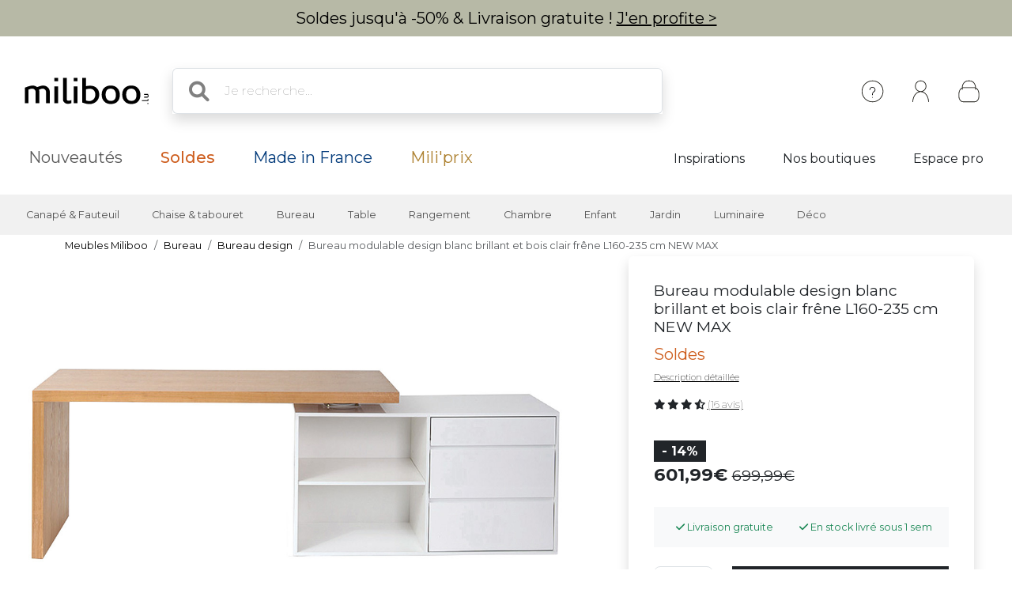

--- FILE ---
content_type: text/html; charset=iso-8859-1
request_url: https://www.miliboo.lu/bureau-design-modulable-blanc-brillant-frene-new-max-31640.html
body_size: 32298
content:
<!DOCTYPE html>
<html lang="fr-LU" xmlns:og="http://ogp.me/ns#">

<head>
    <title>Bureau modulable design blanc brillant et bois clair frêne L160-235 cm NEW MAX - Miliboo</title>
<meta http-equiv="X-UA-Compatible" content="IE=edge">
<meta http-equiv="Content-Type" content="text/html; charset=iso-8859-1">
<meta name="viewport" content="width=device-width, initial-scale=1">



    <meta name="description" content="A la recherche de meubles design ? D&eacute;couvrez les coups de coeur mobilier de notre ambassadeur St&eacute;phane Plaza." />
    <meta name="keywords" content="meuble design, meuble design, design meuble, tabouret de bar, tabouret haut , canap&eacute; modulable, canap&eacute; convertible, meuble pas cher, bureau design, table haute, chaise en bois, meuble tv, lampe touch" />

    <meta property="og:title" content="Bureau modulable design blanc brillant et bois clair frêne L160-235 cm NEW MAX - Miliboo" />
    <meta property="og:type" content="article" />
    <meta property="og:url" content="https://www.miliboo.lu/bureau-design-modulable-blanc-brillant-frene-new-max-31640.html" />
    <meta property="og:image" content="https://www.miliboo.lu/bureau-modulable-design-blanc-brillant-et-bois-clair-frene-l160-235-cm-new-max-31640-principale_660_427_0.jpg" />

<meta name="Author" content="Miliboo" />
<meta name="Copyright" content="miliboo" />


<link rel='shortcut icon' href='/assets/images/mili.ico' />

<link rel="stylesheet" type="text/css" href="/assets/css/dist/styles.min.css?1768215702" />
<link rel="stylesheet" href="/assets/fontawesome-free-6.1.0-web/css/all.min.css">
<link rel="preconnect" href="https://fonts.googleapis.com">
<link rel="preconnect" href="https://fonts.gstatic.com" crossorigin>
<link href="https://fonts.googleapis.com/css2?family=Montserrat&display=swap" rel="stylesheet"> 
<link rel="stylesheet" href="https://cdn.jsdelivr.net/npm/swiper@11/swiper-bundle.min.css" />


    <script src='https://www.google.com/recaptcha/api.js?hl=fr' async defer>
    </script>

    <link rel="stylesheet" href="/assets/css/lightbox.min.css" />
    <link rel="stylesheet" href="/assets/css/tiny-slider.css">
    <style>
        .sticky-height {
            position: static;
        }
        @media (min-height: 800px) {
            .sticky-height {
                position: sticky;
                top: 0;
            }
        }
        .product-full .row {
            display: flex;
        }
        .product-full .col-md-5 {
            order: 2;
        }
        .product-full .col-md-7 {
            order: 1;
        }
    </style>
            <link rel="alternate" href="https://www.miliboo.com/bureau-design-modulable-blanc-brillant-frene-new-max-31640.html" hreflang="fr-FR" />
            <link rel="alternate" href="https://www.miliboo.co.uk/new-max-modern-ash-glossy-white-adjustable-desk-31640.html" hreflang="en-GB" />
            <link rel="alternate" href="https://www.miliboo.es/escritorio-de-diseno-modulable-blanco-brillante-y-fresno-new-max-31640.html" hreflang="es-ES" />
            <link rel="alternate" href="https://www.miliboo.it/scrivania-design-bianco-lucido-frassino-new-max-31640.html" hreflang="it-IT" />
            <link rel="alternate" href="https://www.miliboo.ch/bureau-design-modulable-blanc-brillant-frene-new-max-31640.html" hreflang="fr-CH" />
            <link rel="alternate" href="https://www.miliboo.be/bureau-design-modulable-blanc-brillant-frene-new-max-31640.html" hreflang="fr-BE" />
            <link rel="alternate" href="https://www.miliboo.de/designschreibtisch-modulierbar-weiss-glnzend-und-eschenholz-new-max-31640.html" hreflang="de-DE" />
            <link rel="alternate" href="https://www.miliboo.lu/bureau-design-modulable-blanc-brillant-frene-new-max-31640.html" hreflang="fr-LU" />
    
            <link rel="canonical" href="https://www.miliboo.lu/bureau-design-modulable-blanc-brillant-frene-new-max-31640.html" />
            
    
            <!-- Google Tag Manager -->
        <script>
            (function(w, d, s, l, i) {
                w[l] = w[l] || [];
                w[l].push({
                    'gtm.start': new Date().getTime(),
                    event: 'gtm.js'
                });
                var f = d.getElementsByTagName(s)[0],
                    j = d.createElement(s),
                    dl = l != 'dataLayer' ? '&l=' + l : '';
                j.async = true;
                j.src =
                    'https://www.googletagmanager.com/gtm.js?id=' + i + dl + '&gtm_auth=-ETSAsfjMvyY36MgqrQXPA&gtm_preview=env-1&gtm_cookies_win=x';
                f.parentNode.insertBefore(j, f);
            })(window, document, 'script', 'dataLayer', 'GTM-M9HTKTWH');
        </script>
        <!-- End Google Tag Manager -->
            
</head>

<body>
    <div class="info-bar container-fluid abtest-hide" style="background: #b7b9a6; color: #000000;">
    
    

    <p class="text-center py-2">

                    Soldes jusqu'&agrave; -50% &amp; Livraison gratuite ! <a style="text-decoration:underline;" href="/soldes.html">J'en profite ></a>
            </p>
</div>
    <nav class="d-flex flex-column align-items-center">
    <div
        class="mx-lg-0 mx-xl-auto full-w-tablet
                col col-lg-12
                d-flex flex-row justify-content-between align-items-center
                container px-lg-4">
        <div class="d-block d-lg-none abtest-hide">
            <a class="btn pb-0" type="button"
        data-bs-toggle="offcanvas" data-bs-target="#offcanvasMenu" aria-controls="offcanvasMenu">
        <i style="position:relative; top:5px;" class="fs-1 fa-solid fa-bars"></i>
</a>

<div class="offcanvas offcanvas-start" tabindex="-1" id="offcanvasMenu" aria-labelledby="offcanvasMenuLabel">
    <div class="offcanvas-header ps-0 pe-0">
                    <div class="offcanvas-title px-4 pe-0" id="">
                <img width=200
            src="/assets/images/logo_miliboo/logo_Miliboo_lu.svg" 
        class="logo-miliboo abtest-logo" alt="Miliboo - Mobilier design et d&eacute;coration"
    title="Miliboo - Mobilier design et d&eacute;coration">
            </div>
                <button type="button" class="btn-close btn-lg text-reset me-3" data-bs-dismiss="offcanvas" aria-label="Close"></button>
    </div>

    <div class="offcanvas-body pt-0 ps-0 pe-0 border  border-dark border-bottom-0 border-start-0 border-end-0 ">
    
        <div id="menu-mobile">
            <div class="navbar-nav d-flex fs-6">
                    <span role="button" class="d-flex justify-content-between align-items-center border  border-dark border-top-0 border-start-0 border-end-0 nav-link active px-4" 
                    data-bs-toggle="offcanvas"  data-bs-target="#second_navbar_mobile" aria-controls="offcanvasNavbarMobile"
                    aria-current="page">
                        <span>
                            Nos produits
                        </span>
                        <i class="effectfs-4 fa-solid fa-angle-right"></i>
                    </span>
                    <a class="border border-dark border-top-0 border-start-0 border-end-0 nav-link px-4" href=https://www.miliboo.lu/nouveautes.html>
                        Nouveaut&eacute;s
                    </a>
                                            <a class="border border-dark border-top-0 border-start-0 border-end-0 nav-link px-4" href="https://www.miliboo.lu/soldes.html">
                            <span class="fw-bold color-sale">Soldes</span>
                        </a>
                                                                                <a class="border border-dark border-top-0 border-start-0 border-end-0 nav-link px-4 color-mif" href="/made-in-france.html">
                        Made in France
                    </a>
                                        <a class="border border-dark border-top-0 border-start-0 border-end-0 nav-link px-4 color-gold" href=/miliprix.html>
                        Mili'prix
                    </a>
            </div>
            <div class="navbar-nav d-flex fs-6">
                                    <a class="fw-light border border-dark border-top-0 border-start-0 border-end-0 nav-link active px-4" target="_blank" aria-current="page" href="http://blog.miliboo.com/">
                        Inspirations
                    </a>
                    <a class="fw-light border border-dark border-top-0 border-start-0 border-end-0  nav-link px-4" href="https://www.miliboo.lu/milibootiks-connectees.html">
                        Nos boutiques
                    </a>
                                                    <a class="fw-light border border-dark border-top-0 border-start-0 border-end-0 nav-link px-4" href="https://www.miliboo.lu/espace-pro.html">
                        Espace pro
                    </a>
                            </div>
        </div>
        <ul class="mt-3 p-3 d-flex flex-column align-items-start navbar-nav">
                <li class="nav-item mx-2">
                                            <a class="nav-link" data-bs-toggle="tooltip" data-bs-placement="bottom"
                            title="Cr&eacute;er un compte ou se connecter" aria-current="page"
                            href="https://www.miliboo.lu/connexion.html"><i class="fa-regular fa-user fa-xl me-2"> </i>
                            Se connecter
                        </a>
                                    </li>
                <li class="nav-item mx-2">
                    <a class="nav-link" data-bs-toggle="tooltip" data-bs-placement="bottom"
                        title="Aide &amp; Contact" aria-current="page"
                        href="https://www.miliboo.lu/contact.html"><i
                            class="fa-solid fa-circle-question fa-xl  me-2"></i>
                            Besoin d'aide ?
                        </a>
                </li>
        </ul>
    </div>      
</div>
        </div>
        <a class="navbar-brand" href="/">
            <img 
            src="/assets/images/logo_miliboo/logo_Miliboo_lu.svg" 
        class="logo-miliboo abtest-logo" alt="Miliboo - Mobilier design et d&eacute;coration"
    title="Miliboo - Mobilier design et d&eacute;coration">
        </a>

        <div class="d-flex justify-content-end flex-grow-1">
            <form class="d-none d-lg-block col-7 me-auto m-4 searchbar abtest-hide" name="search_word_inc" id="form_search"
    action="/recherche.html">
    <div class="input-group shadow">
        <span class="input-group-text bg-white border-end-0 fs-2">
            <i class="fa-solid fa-magnifying-glass ms-2"></i>
        </span>
        <input type="text" class="form-control py-3 px-2 border-start-0" autocomplete="off" name="search"
            value=""
            type="text" maxlength="95" placeholder="Je recherche..." />
    </div>
    <div id="suggestLayer" class="fact-finder w-100 position-absolute">
    </div>
</form>
            <ul class="d-flex flex-row align-items-center navbar-nav navbar-picto">
                <li class="nav-item d-none d-sm-block mx-xl-2 abtest-hide">
                    <a class="nav-link" data-bs-toggle="tooltip" data-bs-placement="bottom"
                        title="Aide &amp; Contact" aria-current="page"
                        href="https://www.miliboo.lu/contact.html"><img class="" src="/assets/images/header/ico-info.svg"
                            alt="info" width="45" height="45"></a>
                </li>
                <li id="my-account-link" class="nav-item mx-xl-2 position-relative d-flex align-items-center">
                    <a class="nav-link abtest-account" data-bs-toggle="tooltip" data-bs-placement="bottom"
                        title="Mon compte" aria-current="page"
                        href="https://www.miliboo.lu/mon-espace-client.html">
                        <img class="" src="/assets/images/header/ico-user.svg" alt="user" width="45"
                            height="45">
                    </a>
                </li>
                <li class="nav-item">
                    <a data-bs-toggle="tooltip" data-bs-placement="bottom"
                        title="Votre panier"
                        class="nav-link mx-xl-2 position-relative abtest-basket" aria-current="page"
                        href="https://www.miliboo.lu/mon-panier.html">
                        <img class="" src="/assets/images/header/ico-basket.svg" alt="basket" width="45"
                            height="45">
                        <span id="nav-bar-basket-qty"
                            class="d-none position-absolute bottom-0 translate-middle badge rounded-pill bg-dark"
                            style="left: 32px; min-width:20px; max-width:30px">
                        </span>
                    </a>
                </li>
            </ul>
        </div>
    </div>
    <form class="d-block d-lg-none col-11 searchbar mt-2 mb-3 abtest-hide" name="search_word_inc_mobile" id="form_search_mobile"
    action="/recherche.html">
    <div class="input-group shadow">
        <span class="input-group-text bg-white border-end-0 fs-2">
            <i class="fa-solid fa-magnifying-glass ms-2"></i>
        </span>
        <input type="text" class="form-control py-3 px-2 border-start-0" autocomplete="off" name="search_mobile"
            value=""
            type="text" maxlength="95" placeholder="Je recherche..." />
    </div>
    <div id="suggestLayer_mobile" class="fact-finder w-100 position-absolute">
    </div>
</form>
</nav>
    <div class="navbar navbar-expand-md navbar-light mb-3 d-none d-lg-block abtest-hide">
    <div class="container mx-lg-0 mx-xl-auto full-w-tablet align-items-baseline">
        <div class="navbar-nav fs-20">
            <a class="nav-link px-3 px-xl-4" href="https://www.miliboo.lu/nouveautes.html">
                Nouveaut&eacute;s
            </a>
                            <a class="nav-link px-3 px-xl-4" href="https://www.miliboo.lu/soldes.html">
                    <span class="fw-500 color-sale">Soldes</span>
                </a>
                                                    <a class="nav-link px-3 px-xl-4 color-mif" href="/made-in-france.html">
                    Made in France
                </a>
                        <a class="nav-link px-3 px-xl-4 color-gold" href=/miliprix.html>
                Mili'prix
            </a>
        </div>
        <div class="d-flex fs-5">
                            <a class="nav-link active px-2 px-xl-4 " target="_blank" aria-current="page"
                    href="http://blog.miliboo.com/">
                    Inspirations
                </a>
                <a class="nav-link px-2 px-xl-4 " href="https://www.miliboo.lu/milibootiks-connectees.html">
                     Nos boutiques
                </a>
                                        <a class="nav-link px-2 px-xl-4" href="https://www.miliboo.lu/espace-pro.html">
                     Espace pro
                </a>
                    </div>
    </div>
</div>    <nav id="second_navbar" class="d-none d-lg-block navbar navbar-expand-lg navbar-light py-0 abtest-hide">
    <div class="container mx-lg-0 mx-xl-auto full-w-tablet">
        <button class="navbar-toggler" type="button" data-bs-toggle="collapse" data-bs-target="#main_nav">
            <span class="navbar-toggler-icon"></span>
        </button>
        <div class="collapse navbar-collapse" id="main_nav">
            <ul id="main_nav_category" class="navbar-nav">
                                    <li class="nav-item dropdown has-megamenu">
                        <span role="button" class="nav-link px-lg-2 px-xl-3 fs-6 py-3"
                            data-bs-toggle="dropdown">Canapé & Fauteuil</span>
                        <div class="dropdown-menu megamenu" role="menu">
                            <div class="container">
                                <div class="row">
                                                                            <div class="col-3 col-xl-2 mt-3">
                                            <ul class="nav flex-column">
                                                                                                    <li class="nav-item">
                                                        <a class="nav-link link-dark active"
                                                            href="/canape.html">
                                                            Canap&eacute;
                                                        </a>
                                                    </li>
                                                                                                            <li class="nav-item">
                                                            <a class="nav-link link-secondary"
                                                                href="/canape-design.html">
                                                                Canap&eacute; design
                                                            </a>
                                                        </li>
                                                                                                            <li class="nav-item">
                                                            <a class="nav-link link-secondary"
                                                                href="/canape-convertible.html">
                                                                Canap&eacute; convertible
                                                            </a>
                                                        </li>
                                                                                                            <li class="nav-item">
                                                            <a class="nav-link link-secondary"
                                                                href="/canape-cuir.html">
                                                                Canap&eacute; cuir
                                                            </a>
                                                        </li>
                                                                                                            <li class="nav-item">
                                                            <a class="nav-link link-secondary"
                                                                href="/canape-dangle.html">
                                                                Canap&eacute; d'angle
                                                            </a>
                                                        </li>
                                                                                                                                                                <li class="nav-item">
                                                            <a class="nav-link link-dark active"
                                                                href="/canape.html">
                                                                <u> Voir tous les canapés > </u>
                                                            </a>
                                                        </li>
                                                                                                                                                                                                </ul>

                                        </div>
                                                                            <div class="col-3 col-xl-2 mt-3">
                                            <ul class="nav flex-column">
                                                                                                    <li class="nav-item">
                                                        <a class="nav-link link-dark active"
                                                            href="/fauteuil-design.html">
                                                            Fauteuil
                                                        </a>
                                                    </li>
                                                                                                            <li class="nav-item">
                                                            <a class="nav-link link-secondary"
                                                                href="/fauteuils.html">
                                                                Fauteuil design
                                                            </a>
                                                        </li>
                                                                                                            <li class="nav-item">
                                                            <a class="nav-link link-secondary"
                                                                href="/fauteuils-relax.html">
                                                                Fauteuil Relax
                                                            </a>
                                                        </li>
                                                                                                            <li class="nav-item">
                                                            <a class="nav-link link-secondary"
                                                                href="/rocking-chair.html">
                                                                Rocking chair
                                                            </a>
                                                        </li>
                                                                                                                                                                <li class="nav-item">
                                                            <a class="nav-link link-dark active"
                                                                href="/fauteuil-design.html">
                                                                <u> Voir tous les fauteuils > </u>
                                                            </a>
                                                        </li>
                                                                                                                                                        <li class="nav-item">
                                                        <a class="nav-link link-dark active"
                                                            href="/chauffeuse.html">
                                                            Chauffeuse
                                                        </a>
                                                    </li>
                                                                                                                                                                                                            <li class="nav-item">
                                                        <a class="nav-link link-dark active"
                                                            href="/pouf.html">
                                                            Pouf
                                                        </a>
                                                    </li>
                                                                                                                                                                                                                                                    </ul>

                                        </div>
                                                                        <div class="col-6 col-xl-7 ms-md-auto">
                                        <img class="img-fluid trapeze"
                                            src="/assets/images/selection_photos_sous_menu/1.jpg?v=15">
                                    </div>
                                </div>
                            </div>
                        </div>
                    </li>
                                    <li class="nav-item dropdown has-megamenu">
                        <span role="button" class="nav-link px-lg-2 px-xl-3 fs-6 py-3"
                            data-bs-toggle="dropdown">Chaise & tabouret</span>
                        <div class="dropdown-menu megamenu" role="menu">
                            <div class="container">
                                <div class="row">
                                                                            <div class="col-3 col-xl-2 mt-3">
                                            <ul class="nav flex-column">
                                                                                                    <li class="nav-item">
                                                        <a class="nav-link link-dark active"
                                                            href="/chaise.html">
                                                            Chaise
                                                        </a>
                                                    </li>
                                                                                                            <li class="nav-item">
                                                            <a class="nav-link link-secondary"
                                                                href="/chaise-design.html">
                                                                Chaise design
                                                            </a>
                                                        </li>
                                                                                                            <li class="nav-item">
                                                            <a class="nav-link link-secondary"
                                                                href="/chaises-en-bois.html">
                                                                Chaise en bois
                                                            </a>
                                                        </li>
                                                                                                            <li class="nav-item">
                                                            <a class="nav-link link-secondary"
                                                                href="/banc.html">
                                                                Banc
                                                            </a>
                                                        </li>
                                                                                                                                                                <li class="nav-item">
                                                            <a class="nav-link link-dark active"
                                                                href="/chaise.html">
                                                                <u> Voir toutes les chaises > </u>
                                                            </a>
                                                        </li>
                                                                                                                                                        <li class="nav-item">
                                                        <a class="nav-link link-dark active"
                                                            href="/achat-tabourets-de-bar-design.html">
                                                            Tabouret
                                                        </a>
                                                    </li>
                                                                                                            <li class="nav-item">
                                                            <a class="nav-link link-secondary"
                                                                href="/achat-tabourets-de-bar-design.html">
                                                                Tabouret de bar
                                                            </a>
                                                        </li>
                                                                                                                                                                <li class="nav-item">
                                                            <a class="nav-link link-dark active"
                                                                href="/achat-tabourets-de-bar-design.html">
                                                                <u> Voir tous les tabourets > </u>
                                                            </a>
                                                        </li>
                                                                                                                                                                                                </ul>

                                        </div>
                                                                            <div class="col-3 col-xl-2 mt-3">
                                            <ul class="nav flex-column">
                                                                                                    <li class="nav-item">
                                                        <a class="nav-link link-dark active"
                                                            href="/achat-fauteuils-de-bureau-design.html">
                                                            Fauteuil de bureau
                                                        </a>
                                                    </li>
                                                                                                                                                                                                            <li class="nav-item">
                                                        <a class="nav-link link-dark active"
                                                            href="/pouf.html">
                                                            Pouf
                                                        </a>
                                                    </li>
                                                                                                                                                                                                                                                    </ul>

                                        </div>
                                                                        <div class="col-6 col-xl-7 ms-md-auto">
                                        <img class="img-fluid trapeze"
                                            src="/assets/images/selection_photos_sous_menu/2.jpg?v=15">
                                    </div>
                                </div>
                            </div>
                        </div>
                    </li>
                                    <li class="nav-item dropdown has-megamenu">
                        <span role="button" class="nav-link px-lg-2 px-xl-3 fs-6 py-3"
                            data-bs-toggle="dropdown">Bureau</span>
                        <div class="dropdown-menu megamenu" role="menu">
                            <div class="container">
                                <div class="row">
                                                                            <div class="col-3 col-xl-2 mt-3">
                                            <ul class="nav flex-column">
                                                                                                    <li class="nav-item">
                                                        <a class="nav-link link-dark active"
                                                            href="/achat-fauteuils-de-bureau-design.html">
                                                            Fauteuil de bureau
                                                        </a>
                                                    </li>
                                                                                                            <li class="nav-item">
                                                            <a class="nav-link link-secondary"
                                                                href="/fauteuil-de-bureau-petit-prix.html">
                                                                Fauteuil de bureau petit prix
                                                            </a>
                                                        </li>
                                                                                                            <li class="nav-item">
                                                            <a class="nav-link link-secondary"
                                                                href="/fauteuil-de-bureau-ergonomique.html">
                                                                Fauteuil de bureau ergonomique
                                                            </a>
                                                        </li>
                                                                                                                                                                <li class="nav-item">
                                                            <a class="nav-link link-dark active"
                                                                href="/achat-fauteuils-de-bureau-design.html">
                                                                <u> Voir tous les fauteuils de bureaux > </u>
                                                            </a>
                                                        </li>
                                                                                                                                                        <li class="nav-item">
                                                        <a class="nav-link link-dark active"
                                                            href="/bureau.html">
                                                            Bureau
                                                        </a>
                                                    </li>
                                                                                                            <li class="nav-item">
                                                            <a class="nav-link link-secondary"
                                                                href="/bureaux.html">
                                                                Bureau design
                                                            </a>
                                                        </li>
                                                                                                            <li class="nav-item">
                                                            <a class="nav-link link-secondary"
                                                                href="/rangement-bureau.html">
                                                                Rangement bureau
                                                            </a>
                                                        </li>
                                                                                                                                                                <li class="nav-item">
                                                            <a class="nav-link link-dark active"
                                                                href="/bureau.html">
                                                                <u> Voir tous les bureaux > </u>
                                                            </a>
                                                        </li>
                                                                                                                                                                                                </ul>

                                        </div>
                                                                            <div class="col-3 col-xl-2 mt-3">
                                            <ul class="nav flex-column">
                                                                                                    <li class="nav-item">
                                                        <a class="nav-link link-dark active"
                                                            href="/fauteuil-design.html">
                                                            Fauteuil
                                                        </a>
                                                    </li>
                                                                                                                                                                                                            <li class="nav-item">
                                                        <a class="nav-link link-dark active"
                                                            href="/bibliotheques.html">
                                                            Biblioth&egrave;que et &eacute;tag&egrave;re
                                                        </a>
                                                    </li>
                                                                                                                                                                                                                                                    </ul>

                                        </div>
                                                                        <div class="col-6 col-xl-7 ms-md-auto">
                                        <img class="img-fluid trapeze"
                                            src="/assets/images/selection_photos_sous_menu/3.jpg?v=15">
                                    </div>
                                </div>
                            </div>
                        </div>
                    </li>
                                    <li class="nav-item dropdown has-megamenu">
                        <span role="button" class="nav-link px-lg-2 px-xl-3 fs-6 py-3"
                            data-bs-toggle="dropdown">Table</span>
                        <div class="dropdown-menu megamenu" role="menu">
                            <div class="container">
                                <div class="row">
                                                                            <div class="col-3 col-xl-2 mt-3">
                                            <ul class="nav flex-column">
                                                                                                    <li class="nav-item">
                                                        <a class="nav-link link-dark active"
                                                            href="/table-a-manger.html">
                                                            Table &agrave; manger
                                                        </a>
                                                    </li>
                                                                                                            <li class="nav-item">
                                                            <a class="nav-link link-secondary"
                                                                href="/table-a-manger-fixe.html">
                                                                Table &agrave; manger fixe
                                                            </a>
                                                        </li>
                                                                                                            <li class="nav-item">
                                                            <a class="nav-link link-secondary"
                                                                href="/table-a-manger-extensible.html">
                                                                Table extensible
                                                            </a>
                                                        </li>
                                                                                                                                                                <li class="nav-item">
                                                            <a class="nav-link link-dark active"
                                                                href="/table-a-manger.html">
                                                                <u> Voir toutes les tables à manger > </u>
                                                            </a>
                                                        </li>
                                                                                                                                                        <li class="nav-item">
                                                        <a class="nav-link link-dark active"
                                                            href="/tables-basses.html">
                                                            Table basse
                                                        </a>
                                                    </li>
                                                                                                                                                                                                            <li class="nav-item">
                                                        <a class="nav-link link-dark active"
                                                            href="/table-de-bar.html">
                                                            Table de bar / Bar
                                                        </a>
                                                    </li>
                                                                                                                                                                                                            <li class="nav-item">
                                                        <a class="nav-link link-dark active"
                                                            href="/consoles.html">
                                                            Console
                                                        </a>
                                                    </li>
                                                                                                                                                                                                            <li class="nav-item">
                                                        <a class="nav-link link-dark active"
                                                            href="/table-dappoint.html">
                                                            Table d'appoint
                                                        </a>
                                                    </li>
                                                                                                                                                                                                                                                    </ul>

                                        </div>
                                                                        <div class="col-6 col-xl-7 ms-md-auto">
                                        <img class="img-fluid trapeze"
                                            src="/assets/images/selection_photos_sous_menu/4.jpg?v=15">
                                    </div>
                                </div>
                            </div>
                        </div>
                    </li>
                                    <li class="nav-item dropdown has-megamenu">
                        <span role="button" class="nav-link px-lg-2 px-xl-3 fs-6 py-3"
                            data-bs-toggle="dropdown">Rangement</span>
                        <div class="dropdown-menu megamenu" role="menu">
                            <div class="container">
                                <div class="row">
                                                                            <div class="col-3 col-xl-2 mt-3">
                                            <ul class="nav flex-column">
                                                                                                    <li class="nav-item">
                                                        <a class="nav-link link-dark active"
                                                            href="/bibliotheques.html">
                                                            Biblioth&egrave;que et &eacute;tag&egrave;re
                                                        </a>
                                                    </li>
                                                                                                                                                                                                            <li class="nav-item">
                                                        <a class="nav-link link-dark active"
                                                            href="/buffet.html">
                                                            Buffet
                                                        </a>
                                                    </li>
                                                                                                                                                                                                            <li class="nav-item">
                                                        <a class="nav-link link-dark active"
                                                            href="/commodes.html">
                                                            Commode
                                                        </a>
                                                    </li>
                                                                                                                                                                                                            <li class="nav-item">
                                                        <a class="nav-link link-dark active"
                                                            href="/meuble-entree.html">
                                                            Meuble d'entr&eacute;e
                                                        </a>
                                                    </li>
                                                                                                                                                                                                            <li class="nav-item">
                                                        <a class="nav-link link-dark active"
                                                            href="/meuble-a-chaussures.html">
                                                            Meuble &agrave; chaussures
                                                        </a>
                                                    </li>
                                                                                                                                                                                                                                                            <li class="nav-item">
                                                        <a class="nav-link link-dark active"
                                                            href="/meuble-de-rangement.html">
                                                            <u> Voir tout le rangement > </u>
                                                        </a>
                                                    </li>
                                                                                            </ul>

                                        </div>
                                                                            <div class="col-3 col-xl-2 mt-3">
                                            <ul class="nav flex-column">
                                                                                                    <li class="nav-item">
                                                        <a class="nav-link link-dark active"
                                                            href="/meubles-tv-design.html">
                                                            Meuble TV
                                                        </a>
                                                    </li>
                                                                                                            <li class="nav-item">
                                                            <a class="nav-link link-secondary"
                                                                href="/meubles-tv.html">
                                                                Meuble TV design
                                                            </a>
                                                        </li>
                                                                                                            <li class="nav-item">
                                                            <a class="nav-link link-secondary"
                                                                href="/meuble-tv-personnalise.html">
                                                                Meuble TV composable
                                                            </a>
                                                        </li>
                                                                                                                                                                <li class="nav-item">
                                                            <a class="nav-link link-dark active"
                                                                href="/meubles-tv-design.html">
                                                                <u> Voir tous les meubles tv > </u>
                                                            </a>
                                                        </li>
                                                                                                                                                                                                </ul>

                                        </div>
                                                                        <div class="col-6 col-xl-7 ms-md-auto">
                                        <img class="img-fluid trapeze"
                                            src="/assets/images/selection_photos_sous_menu/6.jpg?v=15">
                                    </div>
                                </div>
                            </div>
                        </div>
                    </li>
                                    <li class="nav-item dropdown has-megamenu">
                        <span role="button" class="nav-link px-lg-2 px-xl-3 fs-6 py-3"
                            data-bs-toggle="dropdown">Chambre</span>
                        <div class="dropdown-menu megamenu" role="menu">
                            <div class="container">
                                <div class="row">
                                                                            <div class="col-3 col-xl-2 mt-3">
                                            <ul class="nav flex-column">
                                                                                                    <li class="nav-item">
                                                        <a class="nav-link link-dark active"
                                                            href="/lit-adulte.html">
                                                            Lit adulte
                                                        </a>
                                                    </li>
                                                                                                                                                                                                            <li class="nav-item">
                                                        <a class="nav-link link-dark active"
                                                            href="/tete-de-lit.html">
                                                            T&ecirc;te de lit
                                                        </a>
                                                    </li>
                                                                                                                                                                                                            <li class="nav-item">
                                                        <a class="nav-link link-dark active"
                                                            href="/lit-enfant.html">
                                                            Lit enfant
                                                        </a>
                                                    </li>
                                                                                                                                                                                                            <li class="nav-item">
                                                        <a class="nav-link link-dark active"
                                                            href="/commodes.html">
                                                            Commode
                                                        </a>
                                                    </li>
                                                                                                                                                                                                            <li class="nav-item">
                                                        <a class="nav-link link-dark active"
                                                            href="/table-de-chevet.html">
                                                            Table de chevet
                                                        </a>
                                                    </li>
                                                                                                                                                                                                            <li class="nav-item">
                                                        <a class="nav-link link-dark active"
                                                            href="/armoire.html">
                                                            Armoire
                                                        </a>
                                                    </li>
                                                                                                                                                                                                            <li class="nav-item">
                                                        <a class="nav-link link-dark active"
                                                            href="/matelas.html">
                                                            Matelas
                                                        </a>
                                                    </li>
                                                                                                                                                                                                                                                            <li class="nav-item">
                                                        <a class="nav-link link-dark active"
                                                            href="/chambres-a-coucher.html">
                                                            <u> Voir toute la chambre > </u>
                                                        </a>
                                                    </li>
                                                                                            </ul>

                                        </div>
                                                                        <div class="col-6 col-xl-7 ms-md-auto">
                                        <img class="img-fluid trapeze"
                                            src="/assets/images/selection_photos_sous_menu/8.jpg?v=15">
                                    </div>
                                </div>
                            </div>
                        </div>
                    </li>
                                    <li class="nav-item dropdown has-megamenu">
                        <span role="button" class="nav-link px-lg-2 px-xl-3 fs-6 py-3"
                            data-bs-toggle="dropdown">Enfant</span>
                        <div class="dropdown-menu megamenu" role="menu">
                            <div class="container">
                                <div class="row">
                                                                            <div class="col-3 col-xl-2 mt-3">
                                            <ul class="nav flex-column">
                                                                                                    <li class="nav-item">
                                                        <a class="nav-link link-dark active"
                                                            href="/fauteuil-enfant.html">
                                                            Fauteuil enfant
                                                        </a>
                                                    </li>
                                                                                                                                                                                                            <li class="nav-item">
                                                        <a class="nav-link link-dark active"
                                                            href="/rangement-enfant.html">
                                                            Rangement enfant
                                                        </a>
                                                    </li>
                                                                                                                                                                                                            <li class="nav-item">
                                                        <a class="nav-link link-dark active"
                                                            href="/lit-enfant.html">
                                                            Lit enfant
                                                        </a>
                                                    </li>
                                                                                                                                                                                                            <li class="nav-item">
                                                        <a class="nav-link link-dark active"
                                                            href="/accessoire-et-deco-enfant.html">
                                                            Accessoire &amp; d&eacute;co enfant
                                                        </a>
                                                    </li>
                                                                                                                                                                                                                                                            <li class="nav-item">
                                                        <a class="nav-link link-dark active"
                                                            href="/meuble-enfant.html">
                                                            <u> Voir tout le mobilier enfant > </u>
                                                        </a>
                                                    </li>
                                                                                            </ul>

                                        </div>
                                                                        <div class="col-6 col-xl-7 ms-md-auto">
                                        <img class="img-fluid trapeze"
                                            src="/assets/images/selection_photos_sous_menu/9.jpg?v=15">
                                    </div>
                                </div>
                            </div>
                        </div>
                    </li>
                                    <li class="nav-item dropdown has-megamenu">
                        <span role="button" class="nav-link px-lg-2 px-xl-3 fs-6 py-3"
                            data-bs-toggle="dropdown">Jardin</span>
                        <div class="dropdown-menu megamenu" role="menu">
                            <div class="container">
                                <div class="row">
                                                                            <div class="col-3 col-xl-2 mt-3">
                                            <ul class="nav flex-column">
                                                                                                    <li class="nav-item">
                                                        <a class="nav-link link-dark active"
                                                            href="/salons-de-jardin.html">
                                                            Salon de jardin
                                                        </a>
                                                    </li>
                                                                                                                                                                                                            <li class="nav-item">
                                                        <a class="nav-link link-dark active"
                                                            href="/chaise-de-jardin.html">
                                                            Chaise de jardin
                                                        </a>
                                                    </li>
                                                                                                                                                                                                            <li class="nav-item">
                                                        <a class="nav-link link-dark active"
                                                            href="/table-de-jardin.html">
                                                            Table de jardin
                                                        </a>
                                                    </li>
                                                                                                                                                                                                            <li class="nav-item">
                                                        <a class="nav-link link-dark active"
                                                            href="/chaises-longues.html">
                                                            Chaise longue
                                                        </a>
                                                    </li>
                                                                                                                                                                                                                                                            <li class="nav-item">
                                                        <a class="nav-link link-dark active"
                                                            href="/mobilier-de-jardin.html">
                                                            <u> Voir tout le mobilier de jardin & loisir > </u>
                                                        </a>
                                                    </li>
                                                                                            </ul>

                                        </div>
                                                                        <div class="col-6 col-xl-7 ms-md-auto">
                                        <img class="img-fluid trapeze"
                                            src="/assets/images/selection_photos_sous_menu/10.jpg?v=15">
                                    </div>
                                </div>
                            </div>
                        </div>
                    </li>
                                    <li class="nav-item dropdown has-megamenu">
                        <span role="button" class="nav-link px-lg-2 px-xl-3 fs-6 py-3"
                            data-bs-toggle="dropdown">Luminaire</span>
                        <div class="dropdown-menu megamenu" role="menu">
                            <div class="container">
                                <div class="row">
                                                                            <div class="col-3 col-xl-2 mt-3">
                                            <ul class="nav flex-column">
                                                                                                    <li class="nav-item">
                                                        <a class="nav-link link-dark active"
                                                            href="/lampe-a-poser.html">
                                                            Lampe &agrave; poser
                                                        </a>
                                                    </li>
                                                                                                                                                                                                            <li class="nav-item">
                                                        <a class="nav-link link-dark active"
                                                            href="/suspension.html">
                                                            Suspension
                                                        </a>
                                                    </li>
                                                                                                                                                                                                            <li class="nav-item">
                                                        <a class="nav-link link-dark active"
                                                            href="/lampadaire.html">
                                                            Lampadaire
                                                        </a>
                                                    </li>
                                                                                                                                                                                                            <li class="nav-item">
                                                        <a class="nav-link link-dark active"
                                                            href="/applique-murale.html">
                                                            Applique
                                                        </a>
                                                    </li>
                                                                                                                                                                                                                                                            <li class="nav-item">
                                                        <a class="nav-link link-dark active"
                                                            href="/tous-luminaires.html">
                                                            <u> Voir tous les Luminaires > </u>
                                                        </a>
                                                    </li>
                                                                                            </ul>

                                        </div>
                                                                        <div class="col-6 col-xl-7 ms-md-auto">
                                        <img class="img-fluid trapeze"
                                            src="/assets/images/selection_photos_sous_menu/12.jpg?v=15">
                                    </div>
                                </div>
                            </div>
                        </div>
                    </li>
                                    <li class="nav-item dropdown has-megamenu">
                        <span role="button" class="nav-link px-lg-2 px-xl-3 fs-6 py-3"
                            data-bs-toggle="dropdown">Déco</span>
                        <div class="dropdown-menu megamenu" role="menu">
                            <div class="container">
                                <div class="row">
                                                                            <div class="col-3 col-xl-2 mt-3">
                                            <ul class="nav flex-column">
                                                                                                    <li class="nav-item">
                                                        <a class="nav-link link-dark active"
                                                            href="/etagere.html">
                                                            Etag&egrave;re murale
                                                        </a>
                                                    </li>
                                                                                                                                                                                                            <li class="nav-item">
                                                        <a class="nav-link link-dark active"
                                                            href="/decoration-murale.html">
                                                            D&eacute;coration murale
                                                        </a>
                                                    </li>
                                                                                                                                                                                                            <li class="nav-item">
                                                        <a class="nav-link link-dark active"
                                                            href="/paravent.html">
                                                            Paravent
                                                        </a>
                                                    </li>
                                                                                                                                                                                                            <li class="nav-item">
                                                        <a class="nav-link link-dark active"
                                                            href="/tapis.html">
                                                            Tapis
                                                        </a>
                                                    </li>
                                                                                                                                                                                                                                                            <li class="nav-item">
                                                        <a class="nav-link link-dark active"
                                                            href="/deco-et-petit-mobilier.html">
                                                            <u> Voir tous les produits déco > </u>
                                                        </a>
                                                    </li>
                                                                                            </ul>

                                        </div>
                                                                            <div class="col-3 col-xl-2 mt-3">
                                            <ul class="nav flex-column">
                                                                                                    <li class="nav-item">
                                                        <a class="nav-link link-dark active"
                                                            href="/tous-luminaires.html">
                                                            Luminaire
                                                        </a>
                                                    </li>
                                                                                                            <li class="nav-item">
                                                            <a class="nav-link link-secondary"
                                                                href="/lampe-a-poser.html">
                                                                Lampe &agrave; poser
                                                            </a>
                                                        </li>
                                                                                                            <li class="nav-item">
                                                            <a class="nav-link link-secondary"
                                                                href="/suspension.html">
                                                                Suspension
                                                            </a>
                                                        </li>
                                                                                                            <li class="nav-item">
                                                            <a class="nav-link link-secondary"
                                                                href="/lampadaire.html">
                                                                Lampadaire
                                                            </a>
                                                        </li>
                                                                                                            <li class="nav-item">
                                                            <a class="nav-link link-secondary"
                                                                href="/applique-murale.html">
                                                                Applique
                                                            </a>
                                                        </li>
                                                                                                                                                                <li class="nav-item">
                                                            <a class="nav-link link-dark active"
                                                                href="/tous-luminaires.html">
                                                                <u> Voir tous les Luminaires > </u>
                                                            </a>
                                                        </li>
                                                                                                                                                                                                </ul>

                                        </div>
                                                                        <div class="col-6 col-xl-7 ms-md-auto">
                                        <img class="img-fluid trapeze"
                                            src="/assets/images/selection_photos_sous_menu/11.jpg?v=15">
                                    </div>
                                </div>
                            </div>
                        </div>
                    </li>
                                <!-- Produits reconditionnés -->
                            </ul>
        </div>
    </div>
</nav>

<nav id="second_navbar_mobile" tabindex="-1" aria-labelledby="offcanvasNavbarMobileLabel" class="offcanvas offcanvas-start">
    <div class="offcanvas-header ps-0 pe-0">
        <button type="button" class="btn btn-lg text-reset me-3" data-bs-toggle="offcanvas"
            data-bs-target="#offcanvasMenu" aria-controls="offcanvasMenu">
            <i class="fa-solid fa-angle-left me-2"></i>
            Retour au menu
        </button>

        <button type="button" class="btn-close btn-lg text-reset me-3" data-bs-dismiss="offcanvas"
            aria-label="Close"></button>
    </div>
    <span class="offcanvas-title px-4 pe-0 fw-bold mb-3">
        Nos produits
    </span>

    <div class="offcanvas-body pt-0 ps-0 pe-0 border  border-dark border-bottom-0 border-start-0 border-end-0 ">
        <ul class="navbar-nav">
                            <li
                    class="border  border-dark border-top-0 border-start-0 border-end-0 ps-2 nav-item dropdown has-megamenu">
                    <span role="button" class="d-flex align-items-center justify-content-between nav-link px-3 fs-6"
                        data-bs-toggle="dropdown">Canapé & Fauteuil
                        <i class="effectfs-4 fa-solid fa-angle-right"></i>
                    </span>
                    <div class="border-0 dropdown-menu megamenu" role="menu">
                        <div class="container">
                            <div class="row">
                                                                    <div class="ps-4">
                                        <ul class="nav flex-column">
                                                                                            <li class="nav-item">
                                                    <a class="nav-link link-dark small active"
                                                        href="/canape.html">
                                                        Canap&eacute;
                                                    </a>
                                                </li>
                                                                                                    <li class="ps-1 nav-item">
                                                        <a class="nav-link link-secondary small"
                                                            href="/canape-design.html">
                                                            Canap&eacute; design
                                                        </a>
                                                    </li>
                                                                                                    <li class="ps-1 nav-item">
                                                        <a class="nav-link link-secondary small"
                                                            href="/canape-convertible.html">
                                                            Canap&eacute; convertible
                                                        </a>
                                                    </li>
                                                                                                    <li class="ps-1 nav-item">
                                                        <a class="nav-link link-secondary small"
                                                            href="/canape-cuir.html">
                                                            Canap&eacute; cuir
                                                        </a>
                                                    </li>
                                                                                                    <li class="ps-1 nav-item">
                                                        <a class="nav-link link-secondary small"
                                                            href="/canape-dangle.html">
                                                            Canap&eacute; d'angle
                                                        </a>
                                                    </li>
                                                

                                                                                                    <li class="nav-item">
                                                        <a class="nav-link link-secondary small"
                                                            href="/canape.html">
                                                            <u> Voir tous les canapés > </u>
                                                        </a>
                                                    </li>
                                                                                                                                        
                                        </ul>
                                    </div>
                                                                    <div class="ps-4">
                                        <ul class="nav flex-column">
                                                                                            <li class="nav-item">
                                                    <a class="nav-link link-dark small active"
                                                        href="/fauteuil-design.html">
                                                        Fauteuil
                                                    </a>
                                                </li>
                                                                                                    <li class="ps-1 nav-item">
                                                        <a class="nav-link link-secondary small"
                                                            href="/fauteuils.html">
                                                            Fauteuil design
                                                        </a>
                                                    </li>
                                                                                                    <li class="ps-1 nav-item">
                                                        <a class="nav-link link-secondary small"
                                                            href="/fauteuils-relax.html">
                                                            Fauteuil Relax
                                                        </a>
                                                    </li>
                                                                                                    <li class="ps-1 nav-item">
                                                        <a class="nav-link link-secondary small"
                                                            href="/rocking-chair.html">
                                                            Rocking chair
                                                        </a>
                                                    </li>
                                                

                                                                                                    <li class="nav-item">
                                                        <a class="nav-link link-secondary small"
                                                            href="/fauteuil-design.html">
                                                            <u> Voir tous les fauteuils > </u>
                                                        </a>
                                                    </li>
                                                                                                                                            <li class="nav-item">
                                                    <a class="nav-link link-dark small active"
                                                        href="/chauffeuse.html">
                                                        Chauffeuse
                                                    </a>
                                                </li>
                                                

                                                                                                                                            <li class="nav-item">
                                                    <a class="nav-link link-dark small active"
                                                        href="/pouf.html">
                                                        Pouf
                                                    </a>
                                                </li>
                                                

                                                                                                                                        
                                        </ul>
                                    </div>
                                                            </div>
                        </div>
                    </div>
                </li>
                            <li
                    class="border  border-dark border-top-0 border-start-0 border-end-0 ps-2 nav-item dropdown has-megamenu">
                    <span role="button" class="d-flex align-items-center justify-content-between nav-link px-3 fs-6"
                        data-bs-toggle="dropdown">Chaise & tabouret
                        <i class="effectfs-4 fa-solid fa-angle-right"></i>
                    </span>
                    <div class="border-0 dropdown-menu megamenu" role="menu">
                        <div class="container">
                            <div class="row">
                                                                    <div class="ps-4">
                                        <ul class="nav flex-column">
                                                                                            <li class="nav-item">
                                                    <a class="nav-link link-dark small active"
                                                        href="/chaise.html">
                                                        Chaise
                                                    </a>
                                                </li>
                                                                                                    <li class="ps-1 nav-item">
                                                        <a class="nav-link link-secondary small"
                                                            href="/chaise-design.html">
                                                            Chaise design
                                                        </a>
                                                    </li>
                                                                                                    <li class="ps-1 nav-item">
                                                        <a class="nav-link link-secondary small"
                                                            href="/chaises-en-bois.html">
                                                            Chaise en bois
                                                        </a>
                                                    </li>
                                                                                                    <li class="ps-1 nav-item">
                                                        <a class="nav-link link-secondary small"
                                                            href="/banc.html">
                                                            Banc
                                                        </a>
                                                    </li>
                                                

                                                                                                    <li class="nav-item">
                                                        <a class="nav-link link-secondary small"
                                                            href="/chaise.html">
                                                            <u> Voir toutes les chaises > </u>
                                                        </a>
                                                    </li>
                                                                                                                                            <li class="nav-item">
                                                    <a class="nav-link link-dark small active"
                                                        href="/achat-tabourets-de-bar-design.html">
                                                        Tabouret
                                                    </a>
                                                </li>
                                                                                                    <li class="ps-1 nav-item">
                                                        <a class="nav-link link-secondary small"
                                                            href="/achat-tabourets-de-bar-design.html">
                                                            Tabouret de bar
                                                        </a>
                                                    </li>
                                                

                                                                                                    <li class="nav-item">
                                                        <a class="nav-link link-secondary small"
                                                            href="/achat-tabourets-de-bar-design.html">
                                                            <u> Voir tous les tabourets > </u>
                                                        </a>
                                                    </li>
                                                                                                                                        
                                        </ul>
                                    </div>
                                                                    <div class="ps-4">
                                        <ul class="nav flex-column">
                                                                                            <li class="nav-item">
                                                    <a class="nav-link link-dark small active"
                                                        href="/achat-fauteuils-de-bureau-design.html">
                                                        Fauteuil de bureau
                                                    </a>
                                                </li>
                                                

                                                                                                                                            <li class="nav-item">
                                                    <a class="nav-link link-dark small active"
                                                        href="/pouf.html">
                                                        Pouf
                                                    </a>
                                                </li>
                                                

                                                                                                                                        
                                        </ul>
                                    </div>
                                                            </div>
                        </div>
                    </div>
                </li>
                            <li
                    class="border  border-dark border-top-0 border-start-0 border-end-0 ps-2 nav-item dropdown has-megamenu">
                    <span role="button" class="d-flex align-items-center justify-content-between nav-link px-3 fs-6"
                        data-bs-toggle="dropdown">Bureau
                        <i class="effectfs-4 fa-solid fa-angle-right"></i>
                    </span>
                    <div class="border-0 dropdown-menu megamenu" role="menu">
                        <div class="container">
                            <div class="row">
                                                                    <div class="ps-4">
                                        <ul class="nav flex-column">
                                                                                            <li class="nav-item">
                                                    <a class="nav-link link-dark small active"
                                                        href="/achat-fauteuils-de-bureau-design.html">
                                                        Fauteuil de bureau
                                                    </a>
                                                </li>
                                                                                                    <li class="ps-1 nav-item">
                                                        <a class="nav-link link-secondary small"
                                                            href="/fauteuil-de-bureau-petit-prix.html">
                                                            Fauteuil de bureau petit prix
                                                        </a>
                                                    </li>
                                                                                                    <li class="ps-1 nav-item">
                                                        <a class="nav-link link-secondary small"
                                                            href="/fauteuil-de-bureau-ergonomique.html">
                                                            Fauteuil de bureau ergonomique
                                                        </a>
                                                    </li>
                                                

                                                                                                    <li class="nav-item">
                                                        <a class="nav-link link-secondary small"
                                                            href="/achat-fauteuils-de-bureau-design.html">
                                                            <u> Voir tous les fauteuils de bureaux > </u>
                                                        </a>
                                                    </li>
                                                                                                                                            <li class="nav-item">
                                                    <a class="nav-link link-dark small active"
                                                        href="/bureau.html">
                                                        Bureau
                                                    </a>
                                                </li>
                                                                                                    <li class="ps-1 nav-item">
                                                        <a class="nav-link link-secondary small"
                                                            href="/bureaux.html">
                                                            Bureau design
                                                        </a>
                                                    </li>
                                                                                                    <li class="ps-1 nav-item">
                                                        <a class="nav-link link-secondary small"
                                                            href="/rangement-bureau.html">
                                                            Rangement bureau
                                                        </a>
                                                    </li>
                                                

                                                                                                    <li class="nav-item">
                                                        <a class="nav-link link-secondary small"
                                                            href="/bureau.html">
                                                            <u> Voir tous les bureaux > </u>
                                                        </a>
                                                    </li>
                                                                                                                                        
                                        </ul>
                                    </div>
                                                                    <div class="ps-4">
                                        <ul class="nav flex-column">
                                                                                            <li class="nav-item">
                                                    <a class="nav-link link-dark small active"
                                                        href="/fauteuil-design.html">
                                                        Fauteuil
                                                    </a>
                                                </li>
                                                

                                                                                                                                            <li class="nav-item">
                                                    <a class="nav-link link-dark small active"
                                                        href="/bibliotheques.html">
                                                        Biblioth&egrave;que et &eacute;tag&egrave;re
                                                    </a>
                                                </li>
                                                

                                                                                                                                        
                                        </ul>
                                    </div>
                                                            </div>
                        </div>
                    </div>
                </li>
                            <li
                    class="border  border-dark border-top-0 border-start-0 border-end-0 ps-2 nav-item dropdown has-megamenu">
                    <span role="button" class="d-flex align-items-center justify-content-between nav-link px-3 fs-6"
                        data-bs-toggle="dropdown">Table
                        <i class="effectfs-4 fa-solid fa-angle-right"></i>
                    </span>
                    <div class="border-0 dropdown-menu megamenu" role="menu">
                        <div class="container">
                            <div class="row">
                                                                    <div class="ps-4">
                                        <ul class="nav flex-column">
                                                                                            <li class="nav-item">
                                                    <a class="nav-link link-dark small active"
                                                        href="/table-a-manger.html">
                                                        Table &agrave; manger
                                                    </a>
                                                </li>
                                                                                                    <li class="ps-1 nav-item">
                                                        <a class="nav-link link-secondary small"
                                                            href="/table-a-manger-fixe.html">
                                                            Table &agrave; manger fixe
                                                        </a>
                                                    </li>
                                                                                                    <li class="ps-1 nav-item">
                                                        <a class="nav-link link-secondary small"
                                                            href="/table-a-manger-extensible.html">
                                                            Table extensible
                                                        </a>
                                                    </li>
                                                

                                                                                                    <li class="nav-item">
                                                        <a class="nav-link link-secondary small"
                                                            href="/table-a-manger.html">
                                                            <u> Voir toutes les tables à manger > </u>
                                                        </a>
                                                    </li>
                                                                                                                                            <li class="nav-item">
                                                    <a class="nav-link link-dark small active"
                                                        href="/tables-basses.html">
                                                        Table basse
                                                    </a>
                                                </li>
                                                

                                                                                                                                            <li class="nav-item">
                                                    <a class="nav-link link-dark small active"
                                                        href="/table-de-bar.html">
                                                        Table de bar / Bar
                                                    </a>
                                                </li>
                                                

                                                                                                                                            <li class="nav-item">
                                                    <a class="nav-link link-dark small active"
                                                        href="/consoles.html">
                                                        Console
                                                    </a>
                                                </li>
                                                

                                                                                                                                            <li class="nav-item">
                                                    <a class="nav-link link-dark small active"
                                                        href="/table-dappoint.html">
                                                        Table d'appoint
                                                    </a>
                                                </li>
                                                

                                                                                                                                        
                                        </ul>
                                    </div>
                                                            </div>
                        </div>
                    </div>
                </li>
                            <li
                    class="border  border-dark border-top-0 border-start-0 border-end-0 ps-2 nav-item dropdown has-megamenu">
                    <span role="button" class="d-flex align-items-center justify-content-between nav-link px-3 fs-6"
                        data-bs-toggle="dropdown">Rangement
                        <i class="effectfs-4 fa-solid fa-angle-right"></i>
                    </span>
                    <div class="border-0 dropdown-menu megamenu" role="menu">
                        <div class="container">
                            <div class="row">
                                                                    <div class="ps-4">
                                        <ul class="nav flex-column">
                                                                                            <li class="nav-item">
                                                    <a class="nav-link link-dark small active"
                                                        href="/bibliotheques.html">
                                                        Biblioth&egrave;que et &eacute;tag&egrave;re
                                                    </a>
                                                </li>
                                                

                                                                                                                                            <li class="nav-item">
                                                    <a class="nav-link link-dark small active"
                                                        href="/buffet.html">
                                                        Buffet
                                                    </a>
                                                </li>
                                                

                                                                                                                                            <li class="nav-item">
                                                    <a class="nav-link link-dark small active"
                                                        href="/commodes.html">
                                                        Commode
                                                    </a>
                                                </li>
                                                

                                                                                                                                            <li class="nav-item">
                                                    <a class="nav-link link-dark small active"
                                                        href="/meuble-entree.html">
                                                        Meuble d'entr&eacute;e
                                                    </a>
                                                </li>
                                                

                                                                                                                                            <li class="nav-item">
                                                    <a class="nav-link link-dark small active"
                                                        href="/meuble-a-chaussures.html">
                                                        Meuble &agrave; chaussures
                                                    </a>
                                                </li>
                                                

                                                                                                                                                                                        <li class="nav-item">
                                                    <a class="nav-link link-dark active"
                                                        href="/meuble-de-rangement.html">
                                                        <u> Voir tout le rangement > </u>
                                                    </a>
                                                </li>
                                            
                                        </ul>
                                    </div>
                                                                    <div class="ps-4">
                                        <ul class="nav flex-column">
                                                                                            <li class="nav-item">
                                                    <a class="nav-link link-dark small active"
                                                        href="/meubles-tv-design.html">
                                                        Meuble TV
                                                    </a>
                                                </li>
                                                                                                    <li class="ps-1 nav-item">
                                                        <a class="nav-link link-secondary small"
                                                            href="/meubles-tv.html">
                                                            Meuble TV design
                                                        </a>
                                                    </li>
                                                                                                    <li class="ps-1 nav-item">
                                                        <a class="nav-link link-secondary small"
                                                            href="/meuble-tv-personnalise.html">
                                                            Meuble TV composable
                                                        </a>
                                                    </li>
                                                

                                                                                                    <li class="nav-item">
                                                        <a class="nav-link link-secondary small"
                                                            href="/meubles-tv-design.html">
                                                            <u> Voir tous les meubles tv > </u>
                                                        </a>
                                                    </li>
                                                                                                                                        
                                        </ul>
                                    </div>
                                                            </div>
                        </div>
                    </div>
                </li>
                            <li
                    class="border  border-dark border-top-0 border-start-0 border-end-0 ps-2 nav-item dropdown has-megamenu">
                    <span role="button" class="d-flex align-items-center justify-content-between nav-link px-3 fs-6"
                        data-bs-toggle="dropdown">Chambre
                        <i class="effectfs-4 fa-solid fa-angle-right"></i>
                    </span>
                    <div class="border-0 dropdown-menu megamenu" role="menu">
                        <div class="container">
                            <div class="row">
                                                                    <div class="ps-4">
                                        <ul class="nav flex-column">
                                                                                            <li class="nav-item">
                                                    <a class="nav-link link-dark small active"
                                                        href="/lit-adulte.html">
                                                        Lit adulte
                                                    </a>
                                                </li>
                                                

                                                                                                                                            <li class="nav-item">
                                                    <a class="nav-link link-dark small active"
                                                        href="/tete-de-lit.html">
                                                        T&ecirc;te de lit
                                                    </a>
                                                </li>
                                                

                                                                                                                                            <li class="nav-item">
                                                    <a class="nav-link link-dark small active"
                                                        href="/lit-enfant.html">
                                                        Lit enfant
                                                    </a>
                                                </li>
                                                

                                                                                                                                            <li class="nav-item">
                                                    <a class="nav-link link-dark small active"
                                                        href="/commodes.html">
                                                        Commode
                                                    </a>
                                                </li>
                                                

                                                                                                                                            <li class="nav-item">
                                                    <a class="nav-link link-dark small active"
                                                        href="/table-de-chevet.html">
                                                        Table de chevet
                                                    </a>
                                                </li>
                                                

                                                                                                                                            <li class="nav-item">
                                                    <a class="nav-link link-dark small active"
                                                        href="/armoire.html">
                                                        Armoire
                                                    </a>
                                                </li>
                                                

                                                                                                                                            <li class="nav-item">
                                                    <a class="nav-link link-dark small active"
                                                        href="/matelas.html">
                                                        Matelas
                                                    </a>
                                                </li>
                                                

                                                                                                                                                                                        <li class="nav-item">
                                                    <a class="nav-link link-dark active"
                                                        href="/chambres-a-coucher.html">
                                                        <u> Voir toute la chambre > </u>
                                                    </a>
                                                </li>
                                            
                                        </ul>
                                    </div>
                                                            </div>
                        </div>
                    </div>
                </li>
                            <li
                    class="border  border-dark border-top-0 border-start-0 border-end-0 ps-2 nav-item dropdown has-megamenu">
                    <span role="button" class="d-flex align-items-center justify-content-between nav-link px-3 fs-6"
                        data-bs-toggle="dropdown">Enfant
                        <i class="effectfs-4 fa-solid fa-angle-right"></i>
                    </span>
                    <div class="border-0 dropdown-menu megamenu" role="menu">
                        <div class="container">
                            <div class="row">
                                                                    <div class="ps-4">
                                        <ul class="nav flex-column">
                                                                                            <li class="nav-item">
                                                    <a class="nav-link link-dark small active"
                                                        href="/fauteuil-enfant.html">
                                                        Fauteuil enfant
                                                    </a>
                                                </li>
                                                

                                                                                                                                            <li class="nav-item">
                                                    <a class="nav-link link-dark small active"
                                                        href="/rangement-enfant.html">
                                                        Rangement enfant
                                                    </a>
                                                </li>
                                                

                                                                                                                                            <li class="nav-item">
                                                    <a class="nav-link link-dark small active"
                                                        href="/lit-enfant.html">
                                                        Lit enfant
                                                    </a>
                                                </li>
                                                

                                                                                                                                            <li class="nav-item">
                                                    <a class="nav-link link-dark small active"
                                                        href="/accessoire-et-deco-enfant.html">
                                                        Accessoire &amp; d&eacute;co enfant
                                                    </a>
                                                </li>
                                                

                                                                                                                                                                                        <li class="nav-item">
                                                    <a class="nav-link link-dark active"
                                                        href="/meuble-enfant.html">
                                                        <u> Voir tout le mobilier enfant > </u>
                                                    </a>
                                                </li>
                                            
                                        </ul>
                                    </div>
                                                            </div>
                        </div>
                    </div>
                </li>
                            <li
                    class="border  border-dark border-top-0 border-start-0 border-end-0 ps-2 nav-item dropdown has-megamenu">
                    <span role="button" class="d-flex align-items-center justify-content-between nav-link px-3 fs-6"
                        data-bs-toggle="dropdown">Jardin
                        <i class="effectfs-4 fa-solid fa-angle-right"></i>
                    </span>
                    <div class="border-0 dropdown-menu megamenu" role="menu">
                        <div class="container">
                            <div class="row">
                                                                    <div class="ps-4">
                                        <ul class="nav flex-column">
                                                                                            <li class="nav-item">
                                                    <a class="nav-link link-dark small active"
                                                        href="/salons-de-jardin.html">
                                                        Salon de jardin
                                                    </a>
                                                </li>
                                                

                                                                                                                                            <li class="nav-item">
                                                    <a class="nav-link link-dark small active"
                                                        href="/chaise-de-jardin.html">
                                                        Chaise de jardin
                                                    </a>
                                                </li>
                                                

                                                                                                                                            <li class="nav-item">
                                                    <a class="nav-link link-dark small active"
                                                        href="/table-de-jardin.html">
                                                        Table de jardin
                                                    </a>
                                                </li>
                                                

                                                                                                                                            <li class="nav-item">
                                                    <a class="nav-link link-dark small active"
                                                        href="/chaises-longues.html">
                                                        Chaise longue
                                                    </a>
                                                </li>
                                                

                                                                                                                                                                                        <li class="nav-item">
                                                    <a class="nav-link link-dark active"
                                                        href="/mobilier-de-jardin.html">
                                                        <u> Voir tout le mobilier de jardin & loisir > </u>
                                                    </a>
                                                </li>
                                            
                                        </ul>
                                    </div>
                                                            </div>
                        </div>
                    </div>
                </li>
                            <li
                    class="border  border-dark border-top-0 border-start-0 border-end-0 ps-2 nav-item dropdown has-megamenu">
                    <span role="button" class="d-flex align-items-center justify-content-between nav-link px-3 fs-6"
                        data-bs-toggle="dropdown">Luminaire
                        <i class="effectfs-4 fa-solid fa-angle-right"></i>
                    </span>
                    <div class="border-0 dropdown-menu megamenu" role="menu">
                        <div class="container">
                            <div class="row">
                                                                    <div class="ps-4">
                                        <ul class="nav flex-column">
                                                                                            <li class="nav-item">
                                                    <a class="nav-link link-dark small active"
                                                        href="/lampe-a-poser.html">
                                                        Lampe &agrave; poser
                                                    </a>
                                                </li>
                                                

                                                                                                                                            <li class="nav-item">
                                                    <a class="nav-link link-dark small active"
                                                        href="/suspension.html">
                                                        Suspension
                                                    </a>
                                                </li>
                                                

                                                                                                                                            <li class="nav-item">
                                                    <a class="nav-link link-dark small active"
                                                        href="/lampadaire.html">
                                                        Lampadaire
                                                    </a>
                                                </li>
                                                

                                                                                                                                            <li class="nav-item">
                                                    <a class="nav-link link-dark small active"
                                                        href="/applique-murale.html">
                                                        Applique
                                                    </a>
                                                </li>
                                                

                                                                                                                                                                                        <li class="nav-item">
                                                    <a class="nav-link link-dark active"
                                                        href="/tous-luminaires.html">
                                                        <u> Voir tous les Luminaires > </u>
                                                    </a>
                                                </li>
                                            
                                        </ul>
                                    </div>
                                                            </div>
                        </div>
                    </div>
                </li>
                            <li
                    class="border  border-dark border-top-0 border-start-0 border-end-0 ps-2 nav-item dropdown has-megamenu">
                    <span role="button" class="d-flex align-items-center justify-content-between nav-link px-3 fs-6"
                        data-bs-toggle="dropdown">Déco
                        <i class="effectfs-4 fa-solid fa-angle-right"></i>
                    </span>
                    <div class="border-0 dropdown-menu megamenu" role="menu">
                        <div class="container">
                            <div class="row">
                                                                    <div class="ps-4">
                                        <ul class="nav flex-column">
                                                                                            <li class="nav-item">
                                                    <a class="nav-link link-dark small active"
                                                        href="/etagere.html">
                                                        Etag&egrave;re murale
                                                    </a>
                                                </li>
                                                

                                                                                                                                            <li class="nav-item">
                                                    <a class="nav-link link-dark small active"
                                                        href="/decoration-murale.html">
                                                        D&eacute;coration murale
                                                    </a>
                                                </li>
                                                

                                                                                                                                            <li class="nav-item">
                                                    <a class="nav-link link-dark small active"
                                                        href="/paravent.html">
                                                        Paravent
                                                    </a>
                                                </li>
                                                

                                                                                                                                            <li class="nav-item">
                                                    <a class="nav-link link-dark small active"
                                                        href="/tapis.html">
                                                        Tapis
                                                    </a>
                                                </li>
                                                

                                                                                                                                                                                        <li class="nav-item">
                                                    <a class="nav-link link-dark active"
                                                        href="/deco-et-petit-mobilier.html">
                                                        <u> Voir tous les produits déco > </u>
                                                    </a>
                                                </li>
                                            
                                        </ul>
                                    </div>
                                                                    <div class="ps-4">
                                        <ul class="nav flex-column">
                                                                                            <li class="nav-item">
                                                    <a class="nav-link link-dark small active"
                                                        href="/tous-luminaires.html">
                                                        Luminaire
                                                    </a>
                                                </li>
                                                                                                    <li class="ps-1 nav-item">
                                                        <a class="nav-link link-secondary small"
                                                            href="/lampe-a-poser.html">
                                                            Lampe &agrave; poser
                                                        </a>
                                                    </li>
                                                                                                    <li class="ps-1 nav-item">
                                                        <a class="nav-link link-secondary small"
                                                            href="/suspension.html">
                                                            Suspension
                                                        </a>
                                                    </li>
                                                                                                    <li class="ps-1 nav-item">
                                                        <a class="nav-link link-secondary small"
                                                            href="/lampadaire.html">
                                                            Lampadaire
                                                        </a>
                                                    </li>
                                                                                                    <li class="ps-1 nav-item">
                                                        <a class="nav-link link-secondary small"
                                                            href="/applique-murale.html">
                                                            Applique
                                                        </a>
                                                    </li>
                                                

                                                                                                    <li class="nav-item">
                                                        <a class="nav-link link-secondary small"
                                                            href="/tous-luminaires.html">
                                                            <u> Voir tous les Luminaires > </u>
                                                        </a>
                                                    </li>
                                                                                                                                        
                                        </ul>
                                    </div>
                                                            </div>
                        </div>
                    </div>
                </li>
                        <!-- Produits reconditionnés -->
                    </ul>
    </div>
</nav>
    <div class="position-relative">
    
    <div class="product-full" itemscope itemtype="http://schema.org/Product" data-prix="601.99"
        data-id="31640" data-color="Blanc"
        data-stock="6" data-title="Bureau%20modulable%20design%20blanc%20brillant%20et%20bois%20clair%20fr%C3%AAne%20L160-235%20cm%20NEW%20MAX"
        data-main-category="Bureau"
        data-category="Bureau"
        data-subcategory="Bureau%20design" data-idcat="68">

        <meta itemprop="sku" content="31640" />
<meta itemprop="name" content="Bureau modulable design blanc brillant et bois clair frêne L160-235 cm NEW MAX" />
<meta itemprop="description" content="&lt;p&gt;Id&eacute;al en tous points, ce &lt;strong&gt;bureau design NEW MAX&lt;/strong&gt; saura vous convaincre. Cette nouvelle version de notre c&eacute;l&egrave;bre bureau max reprend les essentiels de celui-ci tout en apportant une touche de pep's suppl&eacute;mentaire avec ce mariage de finition bois et blanc brillant.&amp;nbsp;&lt;/p&gt;&lt;p&gt;&lt;br&gt;&lt;/p&gt;&lt;p&gt;Sa praticit&eacute; donn&eacute;e par ce c&ocirc;t&eacute; modulable vous permet de positionner ce&lt;strong&gt; bureau blanc et bois &lt;/strong&gt;NEW MAX comme vous le d&eacute;sirez : en angle, enti&egrave;rement d&eacute;pli&eacute;, ou bien ferm&eacute;, c'est &agrave; vous de d&eacute;cider. Les roulettes du plateau vous offrent la possibilit&eacute; de le manipuler facilement. Ce plateau en panneaux de fibres de bois peut accueillir un poids maximum de 50 kg.&amp;nbsp;&lt;/p&gt;&lt;p&gt;&lt;br&gt;&lt;/p&gt;&lt;p&gt;Pour r&eacute;duire vos d&eacute;placements, de nombreux rangements ont &eacute;t&eacute; cr&eacute;&eacute;s. En effet, ce &lt;strong&gt;bureau avec rangements&lt;/strong&gt; se compose de 2 niches et de 3 tiroirs aux dimensions importantes. Vous pouvez &eacute;galement ajouter des rangements suppl&eacute;mentaires avec &lt;a href=&quot;/etagere-de-rangements-design-2-tiroirs-bois-max-25482.html&quot; rel=&quot;noopener noreferrer&quot; target=&quot;_blank&quot;&gt;&lt;strong&gt;le caisson max blanc ou fr&ecirc;ne.&lt;/strong&gt;&lt;/a&gt;&lt;/p&gt;&lt;p&gt;&lt;br&gt;&lt;/p&gt;&lt;p&gt;Ce &lt;strong&gt;bureau modulable&lt;/strong&gt; est livr&eacute; non mont&eacute;, montage simple.&lt;/p&gt;" />
<meta itemprop="image" content="https://www.miliboo.lu/bureau-modulable-design-blanc-brillant-et-bois-clair-frene-l160-235-cm-new-max-31640-principale_660_427_0.jpg" />
<div itemprop="offers" itemscope itemtype="https://schema.org/AggregateOffer">
    <meta itemprop="lowPrice" content="601.99" />
    <meta itemprop="highPrice" content="601.99" />
    <meta itemprop="priceCurrency" content="EUR" />
    <meta itemprop="offerCount" content="1" />

    <div itemprop="offers" itemscope itemtype="https://schema.org/Offer">
        <meta itemprop="priceCurrency" content="EUR" />
        <meta itemprop="price" content="601.99" />
                    <meta itemprop="priceValidUntil" content="2026-02-02 23:59:00" />
                            <link itemprop="availability" href="https://schema.org/InStock" />
            </div>
</div>
        <!-- Desktop -->
        <section class="d-none d-md-block">
            <div class="container d-none d-lg-block">
                <div class="row my-1">
    <div class="col-12">
        <nav aria-label="breadcrumb">
            <ol class="breadcrumb small d-flex" itemscope itemtype="https://schema.org/BreadcrumbList">
                                    <li  class="breadcrumb-item"
                        itemprop="itemListElement" itemscope itemtype="https://schema.org/ListItem">

                                                    <a href="https://www.miliboo.lu"
                                alt="Miliboo - Meubles Design" itemprop="item">
                                <span itemprop="name">
                                    Meubles Miliboo
                                </span>
                            </a>
                            <meta itemprop="position" content="0" />
                                            </li>
                                    <li  class="breadcrumb-item"
                        itemprop="itemListElement" itemscope itemtype="https://schema.org/ListItem">

                                                    <a href="https://www.miliboo.lu/bureau.html"
                                 itemprop="item">
                                <span itemprop="name">
                                    Bureau
                                </span>
                            </a>
                            <meta itemprop="position" content="1" />
                                            </li>
                                    <li  class="breadcrumb-item"
                        itemprop="itemListElement" itemscope itemtype="https://schema.org/ListItem">

                                                    <a href="https://www.miliboo.lu/bureaux.html"
                                 itemprop="item">
                                <span itemprop="name">
                                    Bureau design
                                </span>
                            </a>
                            <meta itemprop="position" content="2" />
                                            </li>
                                    <li class="breadcrumb-item active" class="breadcrumb-item"
                        itemprop="itemListElement" itemscope itemtype="https://schema.org/ListItem">

                                                    <span itemprop="name">
                                Bureau modulable design blanc brillant et bois clair frêne L160-235 cm NEW MAX
                            </span>
                            <meta itemprop="position" content="3" />
                                            </li>
                            </ol>
        </nav>
    </div>
</div>

            </div>
            <div class="container-fluid">
                <div class="row">
                    <div class="col-md-5 col-xl-5 col-xxl-4 px-xl-5">
                        <div class="sticky-height">
                            <div class="card shadow border-0 p-2 p-lg-3">
    <div class="card-body px-1 px-lg-3">
        <div class="card-title d-none d-md-block">
            <div class="row">
     <div class="col-12">
                                
         <h1 class="fs-4 product-title">
             Bureau modulable design blanc brillant et bois clair frêne L160-235 cm NEW MAX
         </h1>
                                                <span class="label label-danger m-0 fs-20 color-sale">
                                                                           Soldes
                                                               </span>
                                    </div>
 </div>

 
 <div class="row mt-1">
     <div class="col-12">
         <a class="fw-light text-decoration-underline small" href="#description">
             Description d&eacute;taill&eacute;e
         </a>
     </div>
 </div>

 <div class="row mt-3">
     <div class="col">
                      <p class="fs-6" itemprop="aggregateRating" itemscope itemtype="http://schema.org/AggregateRating">
                 <meta itemprop="ratingValue" content="3.6875">
                 <meta itemprop="reviewCount" content="16">

                                                                                                         
                     <i class="fa-solid fa-star"></i>
                                                                                                         
                     <i class="fa-solid fa-star"></i>
                                                                                                         
                     <i class="fa-solid fa-star"></i>
                                                                                                         
                     <i class="fa-solid fa-star-half-stroke"></i>
                                  <a href="#reviews">
                     <span class="fw-lighter fs-6 text-decoration-underline">
                         (16
                         avis)</span>
                 </a>
             </p>
              </div>
 </div>
        </div>

        <p class="card-text">
                                
            <div class="mt-2 mt-md-3 row justify-content-start align-items-center">
    <div class="d-block">
                            <span class="mt-1 badge bg-dark fs-5">
                - 14%
            </span>
                            </div>

    <div class="col-md-auto">
                                            <div class="d-none d-lg-block fs-3 fw-bold">
                601,99&euro;
                                    <span class="fs-4 fw-normal text-decoration-line-through">
                        699,99&euro;
                    </span>
                                            </div>

                        <div class="d-block d-lg-none fs-1 fw-bold">
                601,99&euro;
                                    <span class="fs-4 fw-normal text-decoration-line-through">
                        699,99&euro;
                    </span>
                                            </div>
            </div>
</div>
<div class="row">
    <div class="col-md-auto">
        <div class="d-flex lg-justify-content-end justify-content-start text-end fw-light">
            <small> </small>
        </div>
    </div>
</div>
            <div class="row">
    <div class="col-12">
                                </div>
</div>
                                                <div class="row mt-2 mt-lg-4">
    <div class="col-12">
        <div class="bg-light p-2">
            <div class="mb-0 py-2 d-flex  justify-content-around text-center">

                <!-- Dbut livraison -->
                                    <div class="text-success">
                        <i class="ps-2 pe-0 fa-solid fa-check"></i>
                        Livraison gratuite
                    </div>
                
                                <!-- Fin livraison -->

                                    <div class="text-success">
                        <i class="ps-2 pe-0 fa-solid fa-check"></i>
                        En stock livr&eacute; sous
                        1 sem
                                            </div>
                
            </div>
        </div>
    </div>
</div>
            <div class="row mt-4 mb-lg-5">
                    <div class="col-md-4 col-xl-3">
                                    <select  class="form-select form-select-lg text-center fs-4 py-2 ps-1" name="refQty"
                    style="min-width:70px;"
                    onchange="javascript:this.setAttribute('id', 'refQty');"
                    dir="rtl">
                                                    <option value="1">1</option>
                                                    <option value="2">2</option>
                                                    <option value="3">3</option>
                                                    <option value="4">4</option>
                                                    <option value="5">5</option>
                                                    <option value="6">6</option>
                                            </select>
                            </div>
            <div class="col-md-8 col-xl-9 d-flex">
                <button class="btn btn-dark btn-lg py-0 fs-14 fw-bold px-1 px-xl-5 add-product" style="width: 100%; min-height: 46px;"
                    onclick="javascript:afficher_popup_achat(31640);">
                   Ajouter au panier
                </button>
            </div>
            </div>

                        
            
            
            <div class="row mt-4 border mx-0 py-3 align-items-center">
         <div class="col-4 col-md-2 text-center">
                          <i class="d-none d-md-block fa-solid fa-gift fs-1" style=""></i>
             <i class="d-block d-md-none fa-solid fa-gift fs-1" style="font-size: 36px !important;"></i>
                      </div>
         <div class="col-8 col-md-10">
             <p class="mb-0">
                 <span class="fw-bold">
                     Points fid&eacute;lit&eacute;
                 </span>
                 sur votre prochaine commande pour votre achat
             </p>

             <p class="mb-0">
                 <span class="fs-5 fw-bold">
                     15,00&euro;
                 </span>
                 <span class="text-uppercase fs-5">
                     offert
                 </span>
             </p>
         </div>
     </div>
 
                    </p>
    </div>
</div>                        </div>
                    </div>
                    <div class="col-md-7 col-xl-7 col-xxl-8">
                        <div class="position-relative">
                            <div class="position-absolute top-0 start-0 origin-picto-ctnr" style="z-index: 1";>
                                                            
                            </div>
                            <div class="col-sm-12 mt-3">
                        <div
                class="img-fluid"
                style="position: relative; overflow: hidden; min-width: 100%; margin: 0 auto; display: flex; align-items: center; justify-content: center; margin-bottom: 8px;"
            >
                <img src="/bureau-modulable-design-blanc-brillant-et-bois-clair-frene-l160-235-cm-new-max-31640-5c4f002c2df5b_1200_800_0.jpg" alt="Bureau modulable design blanc brillant et bois clair frêne L160-235 cm NEW MAX" style="max-width: 100%;" />
            </div>
                                <div
                class="img-fluid"
                style="position: relative; overflow: hidden; min-width: 100%; margin: 0 auto; display: flex; align-items: center; justify-content: center; margin-bottom: 8px;"
            >
                <img src="/bureau-modulable-design-blanc-brillant-et-bois-clair-frene-l160-235-cm-new-max-31640-5c4f002fd2df1_1200_800_0.jpg" alt="Bureau modulable design blanc brillant et bois clair frêne L160-235 cm NEW MAX" style="max-width: 100%;" />
            </div>
                                <div
                class="img-fluid"
                style="position: relative; overflow: hidden; min-width: 100%; margin: 0 auto; display: flex; align-items: center; justify-content: center; margin-bottom: 8px;"
            >
                <img src="/bureau-modulable-design-blanc-brillant-et-bois-clair-frene-l160-235-cm-new-max-31640-5c4f003226065_1200_800_0.jpg" alt="Bureau modulable design blanc brillant et bois clair frêne L160-235 cm NEW MAX" style="max-width: 100%;" />
            </div>
                                <div
                class="img-fluid"
                style="position: relative; overflow: hidden; min-width: 100%; margin: 0 auto; display: flex; align-items: center; justify-content: center; margin-bottom: 8px;"
            >
                <img src="/bureau-modulable-design-blanc-brillant-et-bois-clair-frene-l160-235-cm-new-max-31640-5c4f00370163d_1200_800_0.jpg" alt="Bureau modulable design blanc brillant et bois clair frêne L160-235 cm NEW MAX" style="max-width: 100%;" />
            </div>
                                <div
                class="img-fluid"
                style="position: relative; overflow: hidden; min-width: 100%; margin: 0 auto; display: flex; align-items: center; justify-content: center; margin-bottom: 8px;"
            >
                <img src="/bureau-modulable-design-blanc-brillant-et-bois-clair-frene-l160-235-cm-new-max-31640-5c4f0039e7c8f_1200_800_0.jpg" alt="Bureau modulable design blanc brillant et bois clair frêne L160-235 cm NEW MAX" style="max-width: 100%;" />
            </div>
                                <div
                class="img-fluid"
                style="position: relative; overflow: hidden; min-width: 100%; margin: 0 auto; display: flex; align-items: center; justify-content: center; margin-bottom: 8px;"
            >
                <img src="/bureau-modulable-design-blanc-brillant-et-bois-clair-frene-l160-235-cm-new-max-31640-5c4f003f2370d_1200_800_0.jpg" alt="Bureau modulable design blanc brillant et bois clair frêne L160-235 cm NEW MAX" style="max-width: 100%;" />
            </div>
                                <div
                class="img-fluid"
                style="position: relative; overflow: hidden; min-width: 100%; margin: 0 auto; display: flex; align-items: center; justify-content: center; margin-bottom: 8px;"
            >
                <img src="/bureau-modulable-design-blanc-brillant-et-bois-clair-frene-l160-235-cm-new-max-31640-6061ae2d5fe53_1200_800_0.jpg" alt="Bureau modulable design blanc brillant et bois clair frêne L160-235 cm NEW MAX" style="max-width: 100%;" />
            </div>
                                <div
                class="img-fluid"
                style="position: relative; overflow: hidden; min-width: 100%; margin: 0 auto; display: flex; align-items: center; justify-content: center; margin-bottom: 8px;"
            >
                <img src="/bureau-modulable-design-blanc-brillant-et-bois-clair-frene-l160-235-cm-new-max-31640-65cb976b60a24_1200_800_0.jpg" alt="Bureau modulable design blanc brillant et bois clair frêne L160-235 cm NEW MAX" style="max-width: 100%;" />
            </div>
            </div>                        </div>
                        <div class="container accordion accordion-flush">
                            <div id="description" class="accordion-item mt-5">

    <h2 class="accordion-header" id="panelDescriptionHeading">
        <button class="accordion-button  fs-5" type="button" data-bs-toggle="collapse" data-bs-target="#panelDescription"
            aria-expanded="true" aria-controls="panelDescriptionCollapse">
            Description
        </button>
    </h2>
    <div id="panelDescription" class="accordion-collapse collapse show" aria-labelledby="panelDescriptionCollapse">
        <div class="accordion-body">
            <div class="row">
                <p>
                    <style scoped>
                        .descriptif-commercial p {
                            margin-bottom: 0;
                            display: block;
                        }            
                        .descriptif-commercial br {
                            margin-bottom: 16px; 
                            display: block;
                        }                                        
                        .descriptif-commercial br + br {
                            margin-bottom: 0;
                        }
                    </style>
                    <div class="col-12 descriptif-commercial">
                        <p>Idéal en tous points, ce <strong>bureau design NEW MAX</strong> saura vous convaincre. Cette nouvelle version de notre célèbre bureau max reprend les essentiels de celui-ci tout en apportant une touche de pep's supplémentaire avec ce mariage de finition bois et blanc brillant.&nbsp;</p><p><br></p><p>Sa praticité donnée par ce côté modulable vous permet de positionner ce<strong> bureau blanc et bois </strong>NEW MAX comme vous le désirez : en angle, entièrement déplié, ou bien fermé, c'est à vous de décider. Les roulettes du plateau vous offrent la possibilité de le manipuler facilement. Ce plateau en panneaux de fibres de bois peut accueillir un poids maximum de 50 kg.&nbsp;</p><p><br></p><p>Pour réduire vos déplacements, de nombreux rangements ont été créés. En effet, ce <strong>bureau avec rangements</strong> se compose de 2 niches et de 3 tiroirs aux dimensions importantes. Vous pouvez également ajouter des rangements supplémentaires avec <a href="/etagere-de-rangements-design-2-tiroirs-bois-max-25482.html" rel="noopener noreferrer" target="_blank"><strong>le caisson max blanc ou frêne.</strong></a></p><p><br></p><p>Ce <strong>bureau modulable</strong> est livré non monté, montage simple.</p>
                    </div>
                </p>
            </div>
            <div class="row bg-light">
                <div class="col-md-12 p-4">
                    <h2 class="fs-5 mb-3">
                        Aspect technique
                    </h2>
                    <p>Dimensions totales : L160-235 x P60 x H76 cm<br />Dimensions du bureau en angle droit : L160 x P120 x H76 cm<br />Dimensions pli&eacute; : L160 x P60 x H76 cm<br />Dimensions caisson : L120 x P45 x H65 cm<br />Dimensions niches : L57 x P43 x H30 cm<br />Dimensions int&eacute;rieures du tiroir du haut : L51.5 x P38.5 x H6.8 cm<br />Dimensions int&eacute;rieures tiroirs du bas : L51.5 x P38.5 x H10.3 cm<br />Epaisseur plateau : 5 cm<br />Mati&egrave;re : panneaux de fibres de bois placage ch&ecirc;ne &eacute;paisseur : 3 et 1.5 cm<br />Poids maximum support&eacute; : 50 kg<br />Dimensions colis 1 : L174.5 x P74.5 x H17 cm<br />Dimensions colis 2 : L134 x P59 x H15 cm<br />Poids des colis : 85.3 kg</p>
                                    </div>
            </div>

            
            <!-- DÃ©but photos non contractuelles -->

            <div class="row mt-3">
                <div class="col">
                    <i class="fa-solid fa-camera fs-20"></i>
                    Notre &eacute;quipe s&eacute;lectionne pour vous des clich&eacute;s au plus proche de la r&eacute;alit&eacute;. N&eacute;anmoins, La prise de vue, la r&eacute;solution de l'&eacute;cran ou la luminosit&eacute; peuvent influer sur la perception des couleurs, dimensions et mati&egrave;res des articles. <a target="_blank" href="/conditions-generales-de-vente.html">En savoir plus</a>
                </div>
            </div>

            <!-- Fin photos non contractuelles -->

                    </div>
    </div>

</div>                            <!-- Onglet Entretien  -->
<div id="entretien" class="accordion-item">
    <h2 class="accordion-header" id="panelMaintenanceHeading">
        <button class="accordion-button fs-5" type="button" data-bs-toggle="collapse" data-bs-target="#panelMaintenance"
            aria-expanded="true" aria-controls="panelMaintenance">
            Entretien
        </button>
    </h2>
    <div id="panelMaintenance" class="accordion-collapse collapse show" aria-labelledby="panelMaintenanceHeading">
        <div class="accordion-body">
            <p>
                Nettoyage très simple à l'aide d'un simple chiffon doux. Ne pas utiliser de chiffon rugueux ou d'éponge abrasive, ne jamais faire usage de solvant, d'eau de javel ou d'acide.
            </p>
        </div>
    </div>
</div>
                        </div>
                    </div
                </div>
            </div>


            <div class="container">
                <div class="row mt-5 justify-content-center">
    <div class="col-10">
        <h2 id="reviews" class="d-flex justify-content-start md-justify-content-center fw-light ">
            Avis clients
        </h2>

        <div class="row p-3 align-items-center">
    <div class="col-6 text-center">
        <img src="/bureau-modulable-design-blanc-brillant-et-bois-clair-frene-l160-235-cm-new-max-31640-principale_1200_675_0.jpg" style="max-width: 200px;" alt="Photo du produit pour l'avis">
    </div>
    <div class="col-6 border-start justify-content-center text-center">
        <h4 class="">
            3.7 / 4 <br>
                            
                                                    
                <i class="fa-solid fa-star"></i>
                            
                                                    
                <i class="fa-solid fa-star"></i>
                            
                                                    
                <i class="fa-solid fa-star"></i>
                            
                                                    
                <i class="fa-solid fa-star-half-stroke"></i>
                    </h4>
        <span>
            16 avis
        </span>
    </div>
   
</div>

        <div class="mt-5">
                                                                    <div class="row d-flex flex-column flex-lg-row justify-content-between border border-dark border-top-0 border-start-0 border-end-0 py-4">
    <div class="px-2 col col-lg-2 d-flex d-lg-block justify-content-between align-items-center">
        <div>
            Nadege
        </div>
        <div class="d-none d-sm-block mt-0 mt-lg-3" >
                            
                                                    
                <i class="fa-solid fa-star"></i>
                            
                                                    
                <i class="fa-solid fa-star"></i>
                            
                                                    
                <i class="fa-solid fa-star"></i>
                            
                                                    
                <i class="fa-solid fa-star"></i>
                    </div>
        <div class="d-sm-none fs-5 mt-0 mt-lg-3" >
                            
                                                    
                <i class="fa-solid fa-star"></i>
                            
                                                    
                <i class="fa-solid fa-star"></i>
                            
                                                    
                <i class="fa-solid fa-star"></i>
                            
                                                    
                <i class="fa-solid fa-star"></i>
                    </div>
    </div>
    <div class="order-2 mt-3 mt-lg-0 col col-lg-6">
        <div class="fw-bold fs-6" >
            Je recommande cet article
        </div>
        <div class="mt-1 mt-lg-3">
            Hyper contente de mon nouveau bureau. Gain de place, pratique avec ses rangements.  Jr l ai associé à la chaise qui rajoute élégance et confort
                    </div>
    </div>
    
    <div class="mt-3 mt-lg-0 d-flex justify-content-center align-self-md-center d-lg-block order-3 col-2 col-xl-1">
                    <a  href="https://www.miliboo.com/images_upload//temoignages/42382b51-4546-49ee-a8a0-4c01fb554e87.jpeg" data-lightbox="img-39969"> <img style="min-width:100px"src="https://www.miliboo.com/images_upload//temoignages/42382b51-4546-49ee-a8a0-4c01fb554e87.jpeg" class="img-fluid img-thumbnail" alt="Photo de l'utilisateur pour l'avis"></a>
            </div>

    <div class="mt-3 mt-lg-0 order-1 order-lg-4 d-flex justify-content-start justify-content-lg-end col-2 col-xl-2">
        <span style="">
            Lundi 09 Octobre 2023
        </span>
    </div>
</div>
                                                        <div class="row d-flex flex-column flex-lg-row justify-content-between border border-dark border-top-0 border-start-0 border-end-0 py-4">
    <div class="px-2 col col-lg-2 d-flex d-lg-block justify-content-between align-items-center">
        <div>
            Karine
        </div>
        <div class="d-none d-sm-block mt-0 mt-lg-3" >
                            
                                                    
                <i class="fa-solid fa-star"></i>
                            
                                                    
                <i class="fa-solid fa-star"></i>
                            
                                                    
                <i class="fa-solid fa-star"></i>
                            
                                                    
                <i class="fa-solid fa-star"></i>
                    </div>
        <div class="d-sm-none fs-5 mt-0 mt-lg-3" >
                            
                                                    
                <i class="fa-solid fa-star"></i>
                            
                                                    
                <i class="fa-solid fa-star"></i>
                            
                                                    
                <i class="fa-solid fa-star"></i>
                            
                                                    
                <i class="fa-solid fa-star"></i>
                    </div>
    </div>
    <div class="order-2 mt-3 mt-lg-0 col col-lg-6">
        <div class="fw-bold fs-6" >
            Bureau modulable New Max
        </div>
        <div class="mt-1 mt-lg-3">
            Très beau bureau, spacieux avec du rangement, design robuste et épuré, la blanc laqué des tiroirs rajoute une touche chic à ce meuble. J'en suis très satisfaite, ça donne envie d'y travailler !
                    </div>
    </div>
    
    <div class="mt-3 mt-lg-0 d-flex justify-content-center align-self-md-center d-lg-block order-3 col-2 col-xl-1">
                    <a  href="https://www.miliboo.com/images_upload//temoignages/31640/9f29f16a-2ce9-4364-a330-98091e7f7912.jpeg" data-lightbox="img-39574"> <img style="min-width:100px"src="https://www.miliboo.com/images_upload//temoignages/31640/9f29f16a-2ce9-4364-a330-98091e7f7912.jpeg" class="img-fluid img-thumbnail" alt="Photo de l'utilisateur pour l'avis"></a>
            </div>

    <div class="mt-3 mt-lg-0 order-1 order-lg-4 d-flex justify-content-start justify-content-lg-end col-2 col-xl-2">
        <span style="">
            Jeudi 17 Ao&ucirc;t 2023
        </span>
    </div>
</div>
                                                        <div class="row d-flex flex-column flex-lg-row justify-content-between border border-dark border-top-0 border-start-0 border-end-0 py-4">
    <div class="px-2 col col-lg-2 d-flex d-lg-block justify-content-between align-items-center">
        <div>
            Amélie 
        </div>
        <div class="d-none d-sm-block mt-0 mt-lg-3" >
                            
                                                    
                <i class="fa-solid fa-star"></i>
                            
                                                    
                <i class="fa-solid fa-star"></i>
                            
                                                    
                <i class="fa-solid fa-star"></i>
                            
                                                    
                <i class="fa-solid fa-star"></i>
                    </div>
        <div class="d-sm-none fs-5 mt-0 mt-lg-3" >
                            
                                                    
                <i class="fa-solid fa-star"></i>
                            
                                                    
                <i class="fa-solid fa-star"></i>
                            
                                                    
                <i class="fa-solid fa-star"></i>
                            
                                                    
                <i class="fa-solid fa-star"></i>
                    </div>
    </div>
    <div class="order-2 mt-3 mt-lg-0 col col-lg-6">
        <div class="fw-bold fs-6" >
            Très design !
        </div>
        <div class="mt-1 mt-lg-3">
            Très fonctionnel,pratique, belle qualité, plateau bois épais, parfait!
                    </div>
    </div>
    
    <div class="mt-3 mt-lg-0 d-flex justify-content-center align-self-md-center d-lg-block order-3 col-2 col-xl-1">
            </div>

    <div class="mt-3 mt-lg-0 order-1 order-lg-4 d-flex justify-content-start justify-content-lg-end col-2 col-xl-2">
        <span style="">
            Mardi 19 Avril 2022
        </span>
    </div>
</div>
                                                        <div class="row d-flex flex-column flex-lg-row justify-content-between border border-dark border-top-0 border-start-0 border-end-0 py-4">
    <div class="px-2 col col-lg-2 d-flex d-lg-block justify-content-between align-items-center">
        <div>
            Manon
        </div>
        <div class="d-none d-sm-block mt-0 mt-lg-3" >
                            
                                                    
                <i class="fa-solid fa-star"></i>
                            
                                                    
                <i class="fa-solid fa-star"></i>
                            
                                                    
                <i class="fa-solid fa-star"></i>
                            
                
                <i class="fa-regular fa-star"></i>
                    </div>
        <div class="d-sm-none fs-5 mt-0 mt-lg-3" >
                            
                                                    
                <i class="fa-solid fa-star"></i>
                            
                                                    
                <i class="fa-solid fa-star"></i>
                            
                                                    
                <i class="fa-solid fa-star"></i>
                            
                
                <i class="fa-regular fa-star"></i>
                    </div>
    </div>
    <div class="order-2 mt-3 mt-lg-0 col col-lg-6">
        <div class="fw-bold fs-6" >
            Très design !
        </div>
        <div class="mt-1 mt-lg-3">
            Montage un peu chaotique mais le rendu est top ! 
                    </div>
    </div>
    
    <div class="mt-3 mt-lg-0 d-flex justify-content-center align-self-md-center d-lg-block order-3 col-2 col-xl-1">
            </div>

    <div class="mt-3 mt-lg-0 order-1 order-lg-4 d-flex justify-content-start justify-content-lg-end col-2 col-xl-2">
        <span style="">
            Lundi 17 Mai 2021
        </span>
    </div>
</div>
                                <div class="collapse" id="moreReviews">
                                                                                                <div class="row d-flex flex-column flex-lg-row justify-content-between border border-dark border-top-0 border-start-0 border-end-0 py-4">
    <div class="px-2 col col-lg-2 d-flex d-lg-block justify-content-between align-items-center">
        <div>
            Elizabeth
        </div>
        <div class="d-none d-sm-block mt-0 mt-lg-3" >
                            
                                                    
                <i class="fa-solid fa-star"></i>
                            
                                                    
                <i class="fa-solid fa-star"></i>
                            
                                                    
                <i class="fa-solid fa-star"></i>
                            
                                                    
                <i class="fa-solid fa-star"></i>
                    </div>
        <div class="d-sm-none fs-5 mt-0 mt-lg-3" >
                            
                                                    
                <i class="fa-solid fa-star"></i>
                            
                                                    
                <i class="fa-solid fa-star"></i>
                            
                                                    
                <i class="fa-solid fa-star"></i>
                            
                                                    
                <i class="fa-solid fa-star"></i>
                    </div>
    </div>
    <div class="order-2 mt-3 mt-lg-0 col col-lg-6">
        <div class="fw-bold fs-6" >
            Bon rapport qualité/prix !
        </div>
        <div class="mt-1 mt-lg-3">
            produit arrivé trés soigneusement emballé
trés bonne qualité de l'ensemble
toutes les pièces étant numérotées, le montage est plutôt simple à effectuer
Prévoir une visseuse électriqude
                    </div>
    </div>
    
    <div class="mt-3 mt-lg-0 d-flex justify-content-center align-self-md-center d-lg-block order-3 col-2 col-xl-1">
            </div>

    <div class="mt-3 mt-lg-0 order-1 order-lg-4 d-flex justify-content-start justify-content-lg-end col-2 col-xl-2">
        <span style="">
            Mardi 15 D&eacute;cembre 2020
        </span>
    </div>
</div>
                                                                                                                        <div class="row d-flex flex-column flex-lg-row justify-content-between border border-dark border-top-0 border-start-0 border-end-0 py-4">
    <div class="px-2 col col-lg-2 d-flex d-lg-block justify-content-between align-items-center">
        <div>
            Lionel
        </div>
        <div class="d-none d-sm-block mt-0 mt-lg-3" >
                            
                                                    
                <i class="fa-solid fa-star"></i>
                            
                                                    
                <i class="fa-solid fa-star"></i>
                            
                                                    
                <i class="fa-solid fa-star"></i>
                            
                                                    
                <i class="fa-solid fa-star"></i>
                    </div>
        <div class="d-sm-none fs-5 mt-0 mt-lg-3" >
                            
                                                    
                <i class="fa-solid fa-star"></i>
                            
                                                    
                <i class="fa-solid fa-star"></i>
                            
                                                    
                <i class="fa-solid fa-star"></i>
                            
                                                    
                <i class="fa-solid fa-star"></i>
                    </div>
    </div>
    <div class="order-2 mt-3 mt-lg-0 col col-lg-6">
        <div class="fw-bold fs-6" >
            Bon rapport qualité/prix !
        </div>
        <div class="mt-1 mt-lg-3">
            Produits correspondant à mes attentes. La qualité est vraiment au rendez-vous. Livraison au top également.
                    </div>
    </div>
    
    <div class="mt-3 mt-lg-0 d-flex justify-content-center align-self-md-center d-lg-block order-3 col-2 col-xl-1">
            </div>

    <div class="mt-3 mt-lg-0 order-1 order-lg-4 d-flex justify-content-start justify-content-lg-end col-2 col-xl-2">
        <span style="">
            Lundi 02 D&eacute;cembre 2019
        </span>
    </div>
</div>
                                                                                                                        <div class="row d-flex flex-column flex-lg-row justify-content-between border border-dark border-top-0 border-start-0 border-end-0 py-4">
    <div class="px-2 col col-lg-2 d-flex d-lg-block justify-content-between align-items-center">
        <div>
            Jean - yves
        </div>
        <div class="d-none d-sm-block mt-0 mt-lg-3" >
                            
                                                    
                <i class="fa-solid fa-star"></i>
                            
                                                    
                <i class="fa-solid fa-star"></i>
                            
                                                    
                <i class="fa-solid fa-star"></i>
                            
                
                <i class="fa-regular fa-star"></i>
                    </div>
        <div class="d-sm-none fs-5 mt-0 mt-lg-3" >
                            
                                                    
                <i class="fa-solid fa-star"></i>
                            
                                                    
                <i class="fa-solid fa-star"></i>
                            
                                                    
                <i class="fa-solid fa-star"></i>
                            
                
                <i class="fa-regular fa-star"></i>
                    </div>
    </div>
    <div class="order-2 mt-3 mt-lg-0 col col-lg-6">
        <div class="fw-bold fs-6" >
            Très design !
        </div>
        <div class="mt-1 mt-lg-3">
            j'aurais pu être TRÈS SATISFAIT si j'avais pu inverser la rotation pour avoir les tiroirs à ma gauche. Cette impossibilité mériterait d'être signalée dans le descriptif ou alors d'être techniquement solutionnée
                            <div class="bg-secondary p-2 mt-3">
                    <p class="text-light">
                        <span class="fw-bold">
                            R&eacute;ponse Miliboo <br> <br>
                        </span>
                        Bonjour, merci de votre retour. Nous transmettons votre message à notre Responsable produits. Cordialement, l'équipe Miliboo
                    </p>
                </div>
                    </div>
    </div>
    
    <div class="mt-3 mt-lg-0 d-flex justify-content-center align-self-md-center d-lg-block order-3 col-2 col-xl-1">
            </div>

    <div class="mt-3 mt-lg-0 order-1 order-lg-4 d-flex justify-content-start justify-content-lg-end col-2 col-xl-2">
        <span style="">
            Mardi 05 Novembre 2019
        </span>
    </div>
</div>
                                                                                                                        <div class="row d-flex flex-column flex-lg-row justify-content-between border border-dark border-top-0 border-start-0 border-end-0 py-4">
    <div class="px-2 col col-lg-2 d-flex d-lg-block justify-content-between align-items-center">
        <div>
            Cédric
        </div>
        <div class="d-none d-sm-block mt-0 mt-lg-3" >
                            
                                                    
                <i class="fa-solid fa-star"></i>
                            
                                                    
                <i class="fa-solid fa-star"></i>
                            
                                                    
                <i class="fa-solid fa-star"></i>
                            
                
                <i class="fa-regular fa-star"></i>
                    </div>
        <div class="d-sm-none fs-5 mt-0 mt-lg-3" >
                            
                                                    
                <i class="fa-solid fa-star"></i>
                            
                                                    
                <i class="fa-solid fa-star"></i>
                            
                                                    
                <i class="fa-solid fa-star"></i>
                            
                
                <i class="fa-regular fa-star"></i>
                    </div>
    </div>
    <div class="order-2 mt-3 mt-lg-0 col col-lg-6">
        <div class="fw-bold fs-6" >
            Très design !
        </div>
        <div class="mt-1 mt-lg-3">
            Si le plan est du plus bel effet, les épaisseurs de planche MDF ainsi que leur peinture tout à fait correctes, les mécanismes de tiroir ne sont pas à la hauteur des Suédois, ainsi que les pièces servant à l'assemblage.
Dans l'ensemble, si les tiroirs ne doivent pas être utilisés trop souvent, ce bureau 
                    </div>
    </div>
    
    <div class="mt-3 mt-lg-0 d-flex justify-content-center align-self-md-center d-lg-block order-3 col-2 col-xl-1">
            </div>

    <div class="mt-3 mt-lg-0 order-1 order-lg-4 d-flex justify-content-start justify-content-lg-end col-2 col-xl-2">
        <span style="">
            Lundi 17 D&eacute;cembre 2018
        </span>
    </div>
</div>
                                                                                                                        <div class="row d-flex flex-column flex-lg-row justify-content-between border border-dark border-top-0 border-start-0 border-end-0 py-4">
    <div class="px-2 col col-lg-2 d-flex d-lg-block justify-content-between align-items-center">
        <div>
            Jean-patrick
        </div>
        <div class="d-none d-sm-block mt-0 mt-lg-3" >
                            
                                                    
                <i class="fa-solid fa-star"></i>
                            
                                                    
                <i class="fa-solid fa-star"></i>
                            
                                                    
                <i class="fa-solid fa-star"></i>
                            
                                                    
                <i class="fa-solid fa-star"></i>
                    </div>
        <div class="d-sm-none fs-5 mt-0 mt-lg-3" >
                            
                                                    
                <i class="fa-solid fa-star"></i>
                            
                                                    
                <i class="fa-solid fa-star"></i>
                            
                                                    
                <i class="fa-solid fa-star"></i>
                            
                                                    
                <i class="fa-solid fa-star"></i>
                    </div>
    </div>
    <div class="order-2 mt-3 mt-lg-0 col col-lg-6">
        <div class="fw-bold fs-6" >
            J'adore !
        </div>
        <div class="mt-1 mt-lg-3">
            Design au top. Espace de travail plus que correct.
Surpris lors du déballage de voir tant de pièces,mais tres facile au montage.
Je le recommande..
                    </div>
    </div>
    
    <div class="mt-3 mt-lg-0 d-flex justify-content-center align-self-md-center d-lg-block order-3 col-2 col-xl-1">
            </div>

    <div class="mt-3 mt-lg-0 order-1 order-lg-4 d-flex justify-content-start justify-content-lg-end col-2 col-xl-2">
        <span style="">
            Lundi 29 Octobre 2018
        </span>
    </div>
</div>
                                                                                                                        <div class="row d-flex flex-column flex-lg-row justify-content-between border border-dark border-top-0 border-start-0 border-end-0 py-4">
    <div class="px-2 col col-lg-2 d-flex d-lg-block justify-content-between align-items-center">
        <div>
            Anne marie 
        </div>
        <div class="d-none d-sm-block mt-0 mt-lg-3" >
                            
                                                    
                <i class="fa-solid fa-star"></i>
                            
                                                    
                <i class="fa-solid fa-star"></i>
                            
                                                    
                <i class="fa-solid fa-star"></i>
                            
                                                    
                <i class="fa-solid fa-star"></i>
                    </div>
        <div class="d-sm-none fs-5 mt-0 mt-lg-3" >
                            
                                                    
                <i class="fa-solid fa-star"></i>
                            
                                                    
                <i class="fa-solid fa-star"></i>
                            
                                                    
                <i class="fa-solid fa-star"></i>
                            
                                                    
                <i class="fa-solid fa-star"></i>
                    </div>
    </div>
    <div class="order-2 mt-3 mt-lg-0 col col-lg-6">
        <div class="fw-bold fs-6" >
            Super design
        </div>
        <div class="mt-1 mt-lg-3">
            Tres beau produit, de qualité, pour un intérieur moderne avec la chaleur du côté bois.
Je recommande ce produit !!!
                    </div>
    </div>
    
    <div class="mt-3 mt-lg-0 d-flex justify-content-center align-self-md-center d-lg-block order-3 col-2 col-xl-1">
            </div>

    <div class="mt-3 mt-lg-0 order-1 order-lg-4 d-flex justify-content-start justify-content-lg-end col-2 col-xl-2">
        <span style="">
            Jeudi 19 Juillet 2018
        </span>
    </div>
</div>
                                                                                                                        <div class="row d-flex flex-column flex-lg-row justify-content-between border border-dark border-top-0 border-start-0 border-end-0 py-4">
    <div class="px-2 col col-lg-2 d-flex d-lg-block justify-content-between align-items-center">
        <div>
            K-lh
        </div>
        <div class="d-none d-sm-block mt-0 mt-lg-3" >
                            
                                                    
                <i class="fa-solid fa-star"></i>
                            
                                                    
                <i class="fa-solid fa-star"></i>
                            
                                                    
                <i class="fa-solid fa-star"></i>
                            
                                                    
                <i class="fa-solid fa-star"></i>
                    </div>
        <div class="d-sm-none fs-5 mt-0 mt-lg-3" >
                            
                                                    
                <i class="fa-solid fa-star"></i>
                            
                                                    
                <i class="fa-solid fa-star"></i>
                            
                                                    
                <i class="fa-solid fa-star"></i>
                            
                                                    
                <i class="fa-solid fa-star"></i>
                    </div>
    </div>
    <div class="order-2 mt-3 mt-lg-0 col col-lg-6">
        <div class="fw-bold fs-6" >
            
        </div>
        <div class="mt-1 mt-lg-3">
            
                    </div>
    </div>
    
    <div class="mt-3 mt-lg-0 d-flex justify-content-center align-self-md-center d-lg-block order-3 col-2 col-xl-1">
            </div>

    <div class="mt-3 mt-lg-0 order-1 order-lg-4 d-flex justify-content-start justify-content-lg-end col-2 col-xl-2">
        <span style="">
            Jeudi 05 Juillet 2018
        </span>
    </div>
</div>
                                                                                                                        <div class="row d-flex flex-column flex-lg-row justify-content-between border border-dark border-top-0 border-start-0 border-end-0 py-4">
    <div class="px-2 col col-lg-2 d-flex d-lg-block justify-content-between align-items-center">
        <div>
            Valérie
        </div>
        <div class="d-none d-sm-block mt-0 mt-lg-3" >
                            
                                                    
                <i class="fa-solid fa-star"></i>
                            
                                                    
                <i class="fa-solid fa-star"></i>
                            
                                                    
                <i class="fa-solid fa-star"></i>
                            
                
                <i class="fa-regular fa-star"></i>
                    </div>
        <div class="d-sm-none fs-5 mt-0 mt-lg-3" >
                            
                                                    
                <i class="fa-solid fa-star"></i>
                            
                                                    
                <i class="fa-solid fa-star"></i>
                            
                                                    
                <i class="fa-solid fa-star"></i>
                            
                
                <i class="fa-regular fa-star"></i>
                    </div>
    </div>
    <div class="order-2 mt-3 mt-lg-0 col col-lg-6">
        <div class="fw-bold fs-6" >
            Joli et fonctionnel
        </div>
        <div class="mt-1 mt-lg-3">
            Facile à monter, il y avait cependant une vis abimée pour l'un des tiroirs, nous l'avons remplacée par une autre.
Sinon montage facile, mieux vaut être deux, même si c'est faisable seul si vous êtes un peu expérimenté
beau rendu 
                    </div>
    </div>
    
    <div class="mt-3 mt-lg-0 d-flex justify-content-center align-self-md-center d-lg-block order-3 col-2 col-xl-1">
            </div>

    <div class="mt-3 mt-lg-0 order-1 order-lg-4 d-flex justify-content-start justify-content-lg-end col-2 col-xl-2">
        <span style="">
            Jeudi 21 Septembre 2017
        </span>
    </div>
</div>
                                                                                                                        <div class="row d-flex flex-column flex-lg-row justify-content-between border border-dark border-top-0 border-start-0 border-end-0 py-4">
    <div class="px-2 col col-lg-2 d-flex d-lg-block justify-content-between align-items-center">
        <div>
            Robert
        </div>
        <div class="d-none d-sm-block mt-0 mt-lg-3" >
                            
                                                    
                <i class="fa-solid fa-star"></i>
                            
                                                    
                <i class="fa-solid fa-star"></i>
                            
                                                    
                <i class="fa-solid fa-star"></i>
                            
                                                    
                <i class="fa-solid fa-star"></i>
                    </div>
        <div class="d-sm-none fs-5 mt-0 mt-lg-3" >
                            
                                                    
                <i class="fa-solid fa-star"></i>
                            
                                                    
                <i class="fa-solid fa-star"></i>
                            
                                                    
                <i class="fa-solid fa-star"></i>
                            
                                                    
                <i class="fa-solid fa-star"></i>
                    </div>
    </div>
    <div class="order-2 mt-3 mt-lg-0 col col-lg-6">
        <div class="fw-bold fs-6" >
            Bon rapport qualité/prix !
        </div>
        <div class="mt-1 mt-lg-3">
            bureau parfaitement adapté à l'usage que j'en ai, et suffisamment design pour être en accord avec le mobilier environnant.
                    </div>
    </div>
    
    <div class="mt-3 mt-lg-0 d-flex justify-content-center align-self-md-center d-lg-block order-3 col-2 col-xl-1">
            </div>

    <div class="mt-3 mt-lg-0 order-1 order-lg-4 d-flex justify-content-start justify-content-lg-end col-2 col-xl-2">
        <span style="">
            Jeudi 03 Ao&ucirc;t 2017
        </span>
    </div>
</div>
                                                                                                                        <div class="row d-flex flex-column flex-lg-row justify-content-between border border-dark border-top-0 border-start-0 border-end-0 py-4">
    <div class="px-2 col col-lg-2 d-flex d-lg-block justify-content-between align-items-center">
        <div>
            Florence
        </div>
        <div class="d-none d-sm-block mt-0 mt-lg-3" >
                            
                                                    
                <i class="fa-solid fa-star"></i>
                            
                                                    
                <i class="fa-solid fa-star"></i>
                            
                                                    
                <i class="fa-solid fa-star"></i>
                            
                                                    
                <i class="fa-solid fa-star"></i>
                    </div>
        <div class="d-sm-none fs-5 mt-0 mt-lg-3" >
                            
                                                    
                <i class="fa-solid fa-star"></i>
                            
                                                    
                <i class="fa-solid fa-star"></i>
                            
                                                    
                <i class="fa-solid fa-star"></i>
                            
                                                    
                <i class="fa-solid fa-star"></i>
                    </div>
    </div>
    <div class="order-2 mt-3 mt-lg-0 col col-lg-6">
        <div class="fw-bold fs-6" >
            Beau produit !
        </div>
        <div class="mt-1 mt-lg-3">
            Très beau produit, conforme aux photos sur le site. Très pratique tout en longueur pour les petits espaces. Facile à monter, toutes les pièces sont numérotées
                    </div>
    </div>
    
    <div class="mt-3 mt-lg-0 d-flex justify-content-center align-self-md-center d-lg-block order-3 col-2 col-xl-1">
            </div>

    <div class="mt-3 mt-lg-0 order-1 order-lg-4 d-flex justify-content-start justify-content-lg-end col-2 col-xl-2">
        <span style="">
            Mardi 06 Juin 2017
        </span>
    </div>
</div>
                                                                                                                        <div class="row d-flex flex-column flex-lg-row justify-content-between border border-dark border-top-0 border-start-0 border-end-0 py-4">
    <div class="px-2 col col-lg-2 d-flex d-lg-block justify-content-between align-items-center">
        <div>
            Clemence
        </div>
        <div class="d-none d-sm-block mt-0 mt-lg-3" >
                            
                                                    
                <i class="fa-solid fa-star"></i>
                            
                                                    
                <i class="fa-solid fa-star"></i>
                            
                                                    
                <i class="fa-solid fa-star"></i>
                            
                                                    
                <i class="fa-solid fa-star"></i>
                    </div>
        <div class="d-sm-none fs-5 mt-0 mt-lg-3" >
                            
                                                    
                <i class="fa-solid fa-star"></i>
                            
                                                    
                <i class="fa-solid fa-star"></i>
                            
                                                    
                <i class="fa-solid fa-star"></i>
                            
                                                    
                <i class="fa-solid fa-star"></i>
                    </div>
    </div>
    <div class="order-2 mt-3 mt-lg-0 col col-lg-6">
        <div class="fw-bold fs-6" >
            Tout ce que je voulais!
        </div>
        <div class="mt-1 mt-lg-3">
            Bureau intelligent ! 3 tiroirs dont un petit pratique, 2 caissons parfait pour l'imprimante ou autre. Un grand plateau pour travailler. Rétractable en commode hyper facilement, idéal pour les petites pièces. Belle finition de l'ensemble (laqué et bois). A faire livrer en revanche car il pèse un bon poids, mais la notice est très claire et le plus dur est pré monté comme les railles des tiroirs! Bon investissement.
                    </div>
    </div>
    
    <div class="mt-3 mt-lg-0 d-flex justify-content-center align-self-md-center d-lg-block order-3 col-2 col-xl-1">
            </div>

    <div class="mt-3 mt-lg-0 order-1 order-lg-4 d-flex justify-content-start justify-content-lg-end col-2 col-xl-2">
        <span style="">
            Mardi 24 Novembre 2015
        </span>
    </div>
</div>
                                                                                                                        <div class="row d-flex flex-column flex-lg-row justify-content-between border border-dark border-top-0 border-start-0 border-end-0 py-4">
    <div class="px-2 col col-lg-2 d-flex d-lg-block justify-content-between align-items-center">
        <div>
            Elisa
        </div>
        <div class="d-none d-sm-block mt-0 mt-lg-3" >
                            
                                                    
                <i class="fa-solid fa-star"></i>
                            
                                                    
                <i class="fa-solid fa-star"></i>
                            
                                                    
                <i class="fa-solid fa-star"></i>
                            
                
                <i class="fa-regular fa-star"></i>
                    </div>
        <div class="d-sm-none fs-5 mt-0 mt-lg-3" >
                            
                                                    
                <i class="fa-solid fa-star"></i>
                            
                                                    
                <i class="fa-solid fa-star"></i>
                            
                                                    
                <i class="fa-solid fa-star"></i>
                            
                
                <i class="fa-regular fa-star"></i>
                    </div>
    </div>
    <div class="order-2 mt-3 mt-lg-0 col col-lg-6">
        <div class="fw-bold fs-6" >
            Beau bureau
        </div>
        <div class="mt-1 mt-lg-3">
            Bonjour,

Produit tres bien emballé pour commencer et simple à monter car toutes les planches et la visserie sont numérotés. Instructions de montage facile à suivre. Belle qualité de panneau MDF haute densité, parait solide. La planche en bois tire sur la couleur 
                    </div>
    </div>
    
    <div class="mt-3 mt-lg-0 d-flex justify-content-center align-self-md-center d-lg-block order-3 col-2 col-xl-1">
            </div>

    <div class="mt-3 mt-lg-0 order-1 order-lg-4 d-flex justify-content-start justify-content-lg-end col-2 col-xl-2">
        <span style="">
            Dimanche 06 Septembre 2015
        </span>
    </div>
</div>
                                                                                                                                                                                                                                                                                                                                                                                                                </div>
                <div class="row mt-5">
                    <div class="col-12 d-flex justify-content-center">
                        <a id="showMoreButton" class="btn btn-lg btn-light" data-bs-toggle="collapse" href="#moreReviews"
                            role="button" aria-expanded="false" aria-controls="moreReviews" onclick="showLessButton()">
                            Voir plus d'avis <i class="fa-solid fa-angle-right"></i>
                        </a>
                        <a id="showLessButton" class="btn btn-lg btn-light" style="display: none;" data-bs-toggle="collapse"
                            href="#moreReviews" role="button" aria-expanded="false" aria-controls="moreReviews"
                            onclick="showMoreButton()">
                            Voir moins d'avis <i class="fa-solid fa-angle-right"></i>
                        </a>
                    </div>
                </div>
                    </div>
    </div>
</div>
            </div>
        </section>
        <!-- Mobile -->
        <section class="d-md-none col">
            <div class="container-fluid">
                <div class="row my-1">
    <div class="col-12">
        <nav aria-label="breadcrumb">
            <ol class="breadcrumb small d-flex" itemscope itemtype="https://schema.org/BreadcrumbList">
                                    <li  class="breadcrumb-item"
                        itemprop="itemListElement" itemscope itemtype="https://schema.org/ListItem">

                                                    <a href="https://www.miliboo.lu"
                                alt="Miliboo - Meubles Design" itemprop="item">
                                <span itemprop="name">
                                    Meubles Miliboo
                                </span>
                            </a>
                            <meta itemprop="position" content="0" />
                                            </li>
                                    <li  class="breadcrumb-item"
                        itemprop="itemListElement" itemscope itemtype="https://schema.org/ListItem">

                                                    <a href="https://www.miliboo.lu/bureau.html"
                                 itemprop="item">
                                <span itemprop="name">
                                    Bureau
                                </span>
                            </a>
                            <meta itemprop="position" content="1" />
                                            </li>
                                    <li  class="breadcrumb-item"
                        itemprop="itemListElement" itemscope itemtype="https://schema.org/ListItem">

                                                    <a href="https://www.miliboo.lu/bureaux.html"
                                 itemprop="item">
                                <span itemprop="name">
                                    Bureau design
                                </span>
                            </a>
                            <meta itemprop="position" content="2" />
                                            </li>
                                    <li class="breadcrumb-item active" class="breadcrumb-item"
                        itemprop="itemListElement" itemscope itemtype="https://schema.org/ListItem">

                                                    <span itemprop="name">
                                Bureau modulable design blanc brillant et bois clair frêne L160-235 cm NEW MAX
                            </span>
                            <meta itemprop="position" content="3" />
                                            </li>
                            </ol>
        </nav>
    </div>
</div>

            </div>
            <div>
                <div class="p-1">
    <div class="">
        <div class="ps-3 pe-3 pt-3 card-title d-lg-none col">
            <div class="row">
    <div class="col-12">
                                
        <h1 class="fs-5 fw-normal mb-1">
            Bureau modulable design blanc brillant et bois clair frêne L160-235 cm NEW MAX
        </h1>

                                    <span class="label label-danger m-0 fs-20 color-sale">
                                                            Soldes
                                                </span>
                    </div>
</div>

    
<div class="row mt-1 mb-3">
    <div class="col-6">
        <a id="show_desc_mobile" class="fw-light fs-6 text-decoration-underline small" href="#description-mobile">
            Description d&eacute;taill&eacute;e
        </a>
    </div>
    <div class="col-6">
                    <div class="fs-6 text-end">
                                                                                                    
                    <i class="fa-solid fa-star"></i>
                                                                                                    
                    <i class="fa-solid fa-star"></i>
                                                                                                    
                    <i class="fa-solid fa-star"></i>
                                                                                                    
                    <i class="fa-solid fa-star-half-stroke"></i>
                                <span class="fw-lighter fs-6 text-decoration-underline">(16
                    avis)</span>
            </div>
            </div>
</div>
        </div>
        <div class="d-lg-none col position-relative">
            <div class="d-lg-none col position-relative">
                                <div class="col-sm-12 mt-3">
                        <div data-id="1" class="text-center mb-3 display-product-image">
                <img class="img-fluid" src="/bureau-modulable-design-blanc-brillant-et-bois-clair-frene-l160-235-cm-new-max-31640-5c4f002c2df5b_1200_800_0.jpg"
                    alt="Bureau modulable design blanc brillant et bois clair frêne L160-235 cm NEW MAX">
            </div>
                                <div data-id="2" class="text-center mb-3 display-product-image">
                <img class="img-fluid" src="/bureau-modulable-design-blanc-brillant-et-bois-clair-frene-l160-235-cm-new-max-31640-5c4f002fd2df1_1200_800_0.jpg"
                    alt="Bureau modulable design blanc brillant et bois clair frêne L160-235 cm NEW MAX">
            </div>
                                <div data-id="3" class="text-center mb-3 display-product-image">
                <img class="img-fluid" src="/bureau-modulable-design-blanc-brillant-et-bois-clair-frene-l160-235-cm-new-max-31640-5c4f003226065_1200_800_0.jpg"
                    alt="Bureau modulable design blanc brillant et bois clair frêne L160-235 cm NEW MAX">
            </div>
                                <div data-id="4" class="text-center mb-3 display-product-image">
                <img class="img-fluid" src="/bureau-modulable-design-blanc-brillant-et-bois-clair-frene-l160-235-cm-new-max-31640-5c4f00370163d_1200_800_0.jpg"
                    alt="Bureau modulable design blanc brillant et bois clair frêne L160-235 cm NEW MAX">
            </div>
                                <div data-id="5" class="text-center mb-3 display-product-image">
                <img class="img-fluid" src="/bureau-modulable-design-blanc-brillant-et-bois-clair-frene-l160-235-cm-new-max-31640-5c4f0039e7c8f_1200_800_0.jpg"
                    alt="Bureau modulable design blanc brillant et bois clair frêne L160-235 cm NEW MAX">
            </div>
                                <div data-id="6" class="text-center mb-3 display-product-image">
                <img class="img-fluid" src="/bureau-modulable-design-blanc-brillant-et-bois-clair-frene-l160-235-cm-new-max-31640-5c4f003f2370d_1200_800_0.jpg"
                    alt="Bureau modulable design blanc brillant et bois clair frêne L160-235 cm NEW MAX">
            </div>
                                <div data-id="7" class="text-center mb-3 display-product-image">
                <img class="img-fluid" src="/bureau-modulable-design-blanc-brillant-et-bois-clair-frene-l160-235-cm-new-max-31640-6061ae2d5fe53_1200_800_0.jpg"
                    alt="Bureau modulable design blanc brillant et bois clair frêne L160-235 cm NEW MAX">
            </div>
                                <div data-id="8" class="text-center mb-3 display-product-image">
                <img class="img-fluid" src="/bureau-modulable-design-blanc-brillant-et-bois-clair-frene-l160-235-cm-new-max-31640-65cb976b60a24_1200_800_0.jpg"
                    alt="Bureau modulable design blanc brillant et bois clair frêne L160-235 cm NEW MAX">
            </div>
            </div>
            </div>
            <div id="product-images" class="ps-3 overflow-scroll d-lg-none col position-relative">
                <div class="d-flex flex-row justify-content-between col-sm-12">
                                        <div class=" ab-media-container">
                        <a class=" mobile-teaser justify-content-center overflow-hidden border border-dark flex-grow-0 flex-shrink-0 d-flex border-1 align-items-center text-center mb-3 me-4"
                            style="width:100px; height:80px;" data-id="1"
                            onclick="changeMainImage(1);">
                                                            <img class="img-fluid h-100" src="/bureau-modulable-design-blanc-brillant-et-bois-clair-frene-l160-235-cm-new-max-31640-5c4f002c2df5b_1200_800_0.jpg"
                                    alt='Bureau modulable design blanc brillant et bois clair frêne L160-235 cm NEW MAX'>
                                                    </a>
                    </div> 
                                        <div class=" ab-media-container">
                        <a class=" mobile-teaser justify-content-center overflow-hidden border border-dark flex-grow-0 flex-shrink-0 d-flex border-1 align-items-center text-center mb-3 me-4"
                            style="width:100px; height:80px;" data-id="2"
                            onclick="changeMainImage(2);">
                                                            <img class="img-fluid h-100" src="/bureau-modulable-design-blanc-brillant-et-bois-clair-frene-l160-235-cm-new-max-31640-5c4f002fd2df1_1200_800_0.jpg"
                                    alt='Bureau modulable design blanc brillant et bois clair frêne L160-235 cm NEW MAX'>
                                                    </a>
                    </div> 
                                        <div class=" ab-media-container">
                        <a class=" mobile-teaser justify-content-center overflow-hidden border border-dark flex-grow-0 flex-shrink-0 d-flex border-1 align-items-center text-center mb-3 me-4"
                            style="width:100px; height:80px;" data-id="3"
                            onclick="changeMainImage(3);">
                                                            <img class="img-fluid h-100" src="/bureau-modulable-design-blanc-brillant-et-bois-clair-frene-l160-235-cm-new-max-31640-5c4f003226065_1200_800_0.jpg"
                                    alt='Bureau modulable design blanc brillant et bois clair frêne L160-235 cm NEW MAX'>
                                                    </a>
                    </div> 
                                        <div class=" ab-media-container">
                        <a class=" mobile-teaser justify-content-center overflow-hidden border border-dark flex-grow-0 flex-shrink-0 d-flex border-1 align-items-center text-center mb-3 me-4"
                            style="width:100px; height:80px;" data-id="4"
                            onclick="changeMainImage(4);">
                                                            <img class="img-fluid h-100" src="/bureau-modulable-design-blanc-brillant-et-bois-clair-frene-l160-235-cm-new-max-31640-5c4f00370163d_1200_800_0.jpg"
                                    alt='Bureau modulable design blanc brillant et bois clair frêne L160-235 cm NEW MAX'>
                                                    </a>
                    </div> 
                                        <div class=" ab-media-container">
                        <a class=" mobile-teaser justify-content-center overflow-hidden border border-dark flex-grow-0 flex-shrink-0 d-flex border-1 align-items-center text-center mb-3 me-4"
                            style="width:100px; height:80px;" data-id="5"
                            onclick="changeMainImage(5);">
                                                            <img class="img-fluid h-100" src="/bureau-modulable-design-blanc-brillant-et-bois-clair-frene-l160-235-cm-new-max-31640-5c4f0039e7c8f_1200_800_0.jpg"
                                    alt='Bureau modulable design blanc brillant et bois clair frêne L160-235 cm NEW MAX'>
                                                    </a>
                    </div> 
                                        <div class=" ab-media-container">
                        <a class=" mobile-teaser justify-content-center overflow-hidden border border-dark flex-grow-0 flex-shrink-0 d-flex border-1 align-items-center text-center mb-3 me-4"
                            style="width:100px; height:80px;" data-id="6"
                            onclick="changeMainImage(6);">
                                                            <img class="img-fluid h-100" src="/bureau-modulable-design-blanc-brillant-et-bois-clair-frene-l160-235-cm-new-max-31640-5c4f003f2370d_1200_800_0.jpg"
                                    alt='Bureau modulable design blanc brillant et bois clair frêne L160-235 cm NEW MAX'>
                                                    </a>
                    </div> 
                                        <div class=" ab-media-container">
                        <a class=" mobile-teaser justify-content-center overflow-hidden border border-dark flex-grow-0 flex-shrink-0 d-flex border-1 align-items-center text-center mb-3 me-4"
                            style="width:100px; height:80px;" data-id="7"
                            onclick="changeMainImage(7);">
                                                            <img class="img-fluid h-100" src="/bureau-modulable-design-blanc-brillant-et-bois-clair-frene-l160-235-cm-new-max-31640-6061ae2d5fe53_1200_800_0.jpg"
                                    alt='Bureau modulable design blanc brillant et bois clair frêne L160-235 cm NEW MAX'>
                                                    </a>
                    </div> 
                                        <div class=" ab-media-container">
                        <a class=" mobile-teaser justify-content-center overflow-hidden border border-dark flex-grow-0 flex-shrink-0 d-flex border-1 align-items-center text-center mb-3 me-4"
                            style="width:100px; height:80px;" data-id="8"
                            onclick="changeMainImage(8);">
                                                            <img class="img-fluid h-100" src="/bureau-modulable-design-blanc-brillant-et-bois-clair-frene-l160-235-cm-new-max-31640-65cb976b60a24_1200_800_0.jpg"
                                    alt='Bureau modulable design blanc brillant et bois clair frêne L160-235 cm NEW MAX'>
                                                    </a>
                    </div> 
                                    </div>
            </div>
        </div>
        <div class="ps-3 pe-3 mt-5 card-text">
            <div class="mt-2 mt-md-3 row justify-content-start align-items-center">
    <div class="d-block">
                            <span class="mt-1 badge bg-dark fs-5">
                - 14%
            </span>
                            </div>

    <div class="col-md-auto">
                                            <div class="d-none d-lg-block fs-3 fw-bold">
                601,99&euro;
                                    <span class="fs-4 fw-normal text-decoration-line-through">
                        699,99&euro;
                    </span>
                                            </div>

                        <div class="d-block d-lg-none fs-1 fw-bold">
                601,99&euro;
                                    <span class="fs-4 fw-normal text-decoration-line-through">
                        699,99&euro;
                    </span>
                                            </div>
            </div>
</div>
<div class="row">
    <div class="col-md-auto">
        <div class="d-flex lg-justify-content-end justify-content-start text-end fw-light">
            <small> </small>
        </div>
    </div>
</div>
            <div class="row">
    <div class="col-12">
                                </div>
</div>
                        <div class="row mt-2 mt-lg-4">
    <div class="col-12">
        <div class="bg-light p-2">
            <div class="mb-0 py-2 d-flex  justify-content-around text-center">

                <!-- Dbut livraison -->
                                    <div class="text-success">
                        <i class="ps-2 pe-0 fa-solid fa-check"></i>
                        Livraison gratuite
                    </div>
                
                                <!-- Fin livraison -->

                                    <div class="text-success">
                        <i class="ps-2 pe-0 fa-solid fa-check"></i>
                        En stock livr&eacute; sous
                        1 sem
                                            </div>
                
            </div>
        </div>
    </div>
</div>
            <div class="d-flex row mt-4 mt-lg-5 mb-lg-5 mb-5">
                    <div class="col-3">
                                    <select class="form-select form-select-lg text-center ps-1 fs-4 py-3" 
                    id="refQty" name="refQty"
                    onchange="javascript:this.setAttribute('id', 'refQty');"
                    style="min-width:70px" dir="rtl">
                                                    <option value="1">1</option>
                                                    <option value="2">2</option>
                                                    <option value="3">3</option>
                                                    <option value="4">4</option>
                                                    <option value="5">5</option>
                                                    <option value="6">6</option>
                                            </select>
                            </div>
            <div class="col d-flex justify-content-end">
                <button class="btn btn-dark btn-lg py-3 fs-14 fw-bold px-3 px-sm-5 col add-product"
                    onclick="javascript:afficher_popup_achat(31640);">
                    Ajouter au panier
                </button>
            </div>
            </div>

            
            
            
            <div class="row mt-4 border mx-0 py-3 align-items-center">
         <div class="col-4 col-md-2 text-center">
                          <i class="d-none d-md-block fa-solid fa-gift fs-1" style=""></i>
             <i class="d-block d-md-none fa-solid fa-gift fs-1" style="font-size: 36px !important;"></i>
                      </div>
         <div class="col-8 col-md-10">
             <p class="mb-0">
                 <span class="fw-bold">
                     Points fid&eacute;lit&eacute;
                 </span>
                 sur votre prochaine commande pour votre achat
             </p>

             <p class="mb-0">
                 <span class="fs-5 fw-bold">
                     15,00&euro;
                 </span>
                 <span class="text-uppercase fs-5">
                     offert
                 </span>
             </p>
         </div>
     </div>
         </div>
    </div>
</div>
            </div>
            <div class="container accordion accordion-flush mb-4">
                <!-- Onglet Description  -->
<div id="description-mobile" class="accordion-item mt-2">
    <h2 class="accordion-header" id="panelDescriptionHeadingMobile">
        <button class="text-uppercase ps-2 accordion-button fw-light fs-5 collapsed" type="button" data-bs-toggle="collapse" data-bs-target="#panelDescriptionMobile"
            aria-expanded="false" aria-controls="panelDescriptionMobile">
            Description
        </button>
    </h2>
    <div id="panelDescriptionMobile" class="accordion-collapse collapse" aria-labelledby="panelDescriptionHeadingMobile">
        <div class="accordion-body">
            <div class="row">
                <div class="col-12">
                    <p>
                        <p>Idéal en tous points, ce <strong>bureau design NEW MAX</strong> saura vous convaincre. Cette nouvelle version de notre célèbre bureau max reprend les essentiels de celui-ci tout en apportant une touche de pep's supplémentaire avec ce mariage de finition bois et blanc brillant.&nbsp;</p><p><br></p><p>Sa praticité donnée par ce côté modulable vous permet de positionner ce<strong> bureau blanc et bois </strong>NEW MAX comme vous le désirez : en angle, entièrement déplié, ou bien fermé, c'est à vous de décider. Les roulettes du plateau vous offrent la possibilité de le manipuler facilement. Ce plateau en panneaux de fibres de bois peut accueillir un poids maximum de 50 kg.&nbsp;</p><p><br></p><p>Pour réduire vos déplacements, de nombreux rangements ont été créés. En effet, ce <strong>bureau avec rangements</strong> se compose de 2 niches et de 3 tiroirs aux dimensions importantes. Vous pouvez également ajouter des rangements supplémentaires avec <a href="/etagere-de-rangements-design-2-tiroirs-bois-max-25482.html" rel="noopener noreferrer" target="_blank"><strong>le caisson max blanc ou frêne.</strong></a></p><p><br></p><p>Ce <strong>bureau modulable</strong> est livré non monté, montage simple.</p>
                    </p>
                </div>
            </div>

            <div class="row bg-light">
                <div class="col-md-6 p-4">
                    <h2 class="fs-5 mb-3">
                        Aspect technique
                    </h2>
                    <p>Dimensions totales : L160-235 x P60 x H76 cm<br />Dimensions du bureau en angle droit : L160 x P120 x H76 cm<br />Dimensions pli&eacute; : L160 x P60 x H76 cm<br />Dimensions caisson : L120 x P45 x H65 cm<br />Dimensions niches : L57 x P43 x H30 cm<br />Dimensions int&eacute;rieures du tiroir du haut : L51.5 x P38.5 x H6.8 cm<br />Dimensions int&eacute;rieures tiroirs du bas : L51.5 x P38.5 x H10.3 cm<br />Epaisseur plateau : 5 cm<br />Mati&egrave;re : panneaux de fibres de bois placage ch&ecirc;ne &eacute;paisseur : 3 et 1.5 cm<br />Poids maximum support&eacute; : 50 kg<br />Dimensions colis 1 : L174.5 x P74.5 x H17 cm<br />Dimensions colis 2 : L134 x P59 x H15 cm<br />Poids des colis : 85.3 kg</p>
                                    </div>
            </div>

                    </div>
    </div>

</div>
                <!-- Onglet Entretien  -->
<div id="entretien-mobile" class="accordion-item">
    <h2 class="accordion-header" id="panelMaintenanceHeadingMobile">
        <button class="text-uppercase ps-2 accordion-button fw-light fs-5 collapsed" type="button" data-bs-toggle="collapse" data-bs-target="#panelMaintenanceMobile"
            aria-expanded="false" aria-controls="panelMaintenanceMobile">
            Entretien
        </button>
    </h2>
    <div id="panelMaintenanceMobile" class="accordion-collapse collapse" aria-labelledby="panelMaintenanceHeadingMobile">
        <div class="accordion-body">
            <p>
                Nettoyage très simple à l'aide d'un simple chiffon doux. Ne pas utiliser de chiffon rugueux ou d'éponge abrasive, ne jamais faire usage de solvant, d'eau de javel ou d'acide.
            </p> 
<!-- Début triman -->
            <p>
                <img alt="Logo Triman" title="Logo Triman" width="30" src="/assets/images/picto-triman.svg" />
                Ce produit peut &ecirc;tre, au choix, r&eacute;employ&eacute; ou recycl&eacute;.<br/>
Si vous souhaitez recycler votre produit, vous pouvez vous rendre dans l'un des points de collecte dont la liste est disponible sur <a href="https://www.maisondutri.fr/je-donne-je-recycle-pres-de-chez-moi/" target="_blank">Maison du tri</a>.
            </p>
<!-- Début photos non contractuelles -->
            <p>
                <i class="fa-solid fa-camera fs-20"></i>
                Notre &eacute;quipe s&eacute;lectionne pour vous des clich&eacute;s au plus proche de la r&eacute;alit&eacute;. N&eacute;anmoins, La prise de vue, la r&eacute;solution de l'&eacute;cran ou la luminosit&eacute; peuvent influer sur la perception des couleurs, dimensions et mati&egrave;res des articles. <a target="_blank" href="/conditions-generales-de-vente.html">En savoir plus</a>
            </p>
        </div>
        
    </div>
</div>
            </div>

            
            <div class="container mt-4">
        <h3 id="reviews"
            class="position-relative d-flex justify-content-start md-justify-content-center fw-bold ms-2  ">
            Avis clients
        </h3>

        <div class="mt-5 border flex-column mb-2 mx-2 row p-4 align-items-center">
    <div class="px-2 px-sm-5 mt-2 mb-2 text-center">
        <img class="w-100" src="/bureau-modulable-design-blanc-brillant-et-bois-clair-frene-l160-235-cm-new-max-31640-principale_1200_675_0.jpg" style="max-width: 200px;" alt="Photo du produit pour l'avis">
    </div>
    <div class="d-flex flex-wrap fs-5 col-12 col-sm-8 col-md-6 justify-content-around">
            <span class="fw-bold">
            3.7 / 4
            </span>
            <span>
                            
                                                                
                <i class="fa-solid fa-star"></i>
                            
                                                                
                <i class="fa-solid fa-star"></i>
                            
                                                                
                <i class="fa-solid fa-star"></i>
                            
                                                                
                <i class="fa-solid fa-star-half-stroke"></i>
                        </span>
        
        <span class="text-secondary">
            16 avis
        </span>
    </div>
</div>

        <div class="mt-2 d-flex flex-column justify-content-center p-5">
                                                                    <div class="row d-flex flex-column flex-lg-row justify-content-between border border-dark border-top-0 border-start-0 border-end-0 py-4">
    <div class="px-2 col col-lg-2 d-flex d-lg-block justify-content-between align-items-center">
        <div>
            Nadege
        </div>
        <div class="d-none d-sm-block mt-0 mt-lg-3" >
                            
                                                    
                <i class="fa-solid fa-star"></i>
                            
                                                    
                <i class="fa-solid fa-star"></i>
                            
                                                    
                <i class="fa-solid fa-star"></i>
                            
                                                    
                <i class="fa-solid fa-star"></i>
                    </div>
        <div class="d-sm-none mt-0 mt-lg-3" >
                            
                                                    
                <i class="fa-solid fa-star"></i>
                            
                                                    
                <i class="fa-solid fa-star"></i>
                            
                                                    
                <i class="fa-solid fa-star"></i>
                            
                                                    
                <i class="fa-solid fa-star"></i>
                    </div>
    </div>
    <div class="order-2 mt-3 mt-lg-0 col col-lg-6">
        <div class="fw-bold fs-6" >
            Je recommande cet article
        </div>
        <div class="mt-1 mt-lg-3">
            Hyper contente de mon nouveau bureau. Gain de place, pratique avec ses rangements.  Jr l ai associé à la chaise qui rajoute élégance et confort
                    </div>
    </div>
    
    <div class="mt-3 mt-lg-0 d-flex justify-content-center d-lg-block order-3  col col-lg-1">
                    <a style="width:100px;" href="https://www.miliboo.com/images_upload//temoignages/42382b51-4546-49ee-a8a0-4c01fb554e87.jpeg" data-lightbox="img-mobile-39969"> <img src="https://www.miliboo.com/images_upload//temoignages/42382b51-4546-49ee-a8a0-4c01fb554e87.jpeg" class="img-fluid img-thumbnail" alt="Photo de l'utilisateur pour l'avis"></a>
            </div>

    <div class="mt-3 mt-lg-0 order-1 order-lg-4 col col-lg-3 d-flex justify-content-start justify-content-lg-end">
        <span>
            Lundi 09 Octobre 2023
        </span>
    </div>
</div>
                                                        <div class="row d-flex flex-column flex-lg-row justify-content-between border border-dark border-top-0 border-start-0 border-end-0 py-4">
    <div class="px-2 col col-lg-2 d-flex d-lg-block justify-content-between align-items-center">
        <div>
            Karine
        </div>
        <div class="d-none d-sm-block mt-0 mt-lg-3" >
                            
                                                    
                <i class="fa-solid fa-star"></i>
                            
                                                    
                <i class="fa-solid fa-star"></i>
                            
                                                    
                <i class="fa-solid fa-star"></i>
                            
                                                    
                <i class="fa-solid fa-star"></i>
                    </div>
        <div class="d-sm-none mt-0 mt-lg-3" >
                            
                                                    
                <i class="fa-solid fa-star"></i>
                            
                                                    
                <i class="fa-solid fa-star"></i>
                            
                                                    
                <i class="fa-solid fa-star"></i>
                            
                                                    
                <i class="fa-solid fa-star"></i>
                    </div>
    </div>
    <div class="order-2 mt-3 mt-lg-0 col col-lg-6">
        <div class="fw-bold fs-6" >
            Bureau modulable New Max
        </div>
        <div class="mt-1 mt-lg-3">
            Très beau bureau, spacieux avec du rangement, design robuste et épuré, la blanc laqué des tiroirs rajoute une touche chic à ce meuble. J'en suis très satisfaite, ça donne envie d'y travailler !
                    </div>
    </div>
    
    <div class="mt-3 mt-lg-0 d-flex justify-content-center d-lg-block order-3  col col-lg-1">
                    <a style="width:100px;" href="https://www.miliboo.com/images_upload//temoignages/31640/9f29f16a-2ce9-4364-a330-98091e7f7912.jpeg" data-lightbox="img-mobile-39574"> <img src="https://www.miliboo.com/images_upload//temoignages/31640/9f29f16a-2ce9-4364-a330-98091e7f7912.jpeg" class="img-fluid img-thumbnail" alt="Photo de l'utilisateur pour l'avis"></a>
            </div>

    <div class="mt-3 mt-lg-0 order-1 order-lg-4 col col-lg-3 d-flex justify-content-start justify-content-lg-end">
        <span>
            Jeudi 17 Ao&ucirc;t 2023
        </span>
    </div>
</div>
                                                        <div class="row d-flex flex-column flex-lg-row justify-content-between border border-dark border-top-0 border-start-0 border-end-0 py-4">
    <div class="px-2 col col-lg-2 d-flex d-lg-block justify-content-between align-items-center">
        <div>
            Amélie 
        </div>
        <div class="d-none d-sm-block mt-0 mt-lg-3" >
                            
                                                    
                <i class="fa-solid fa-star"></i>
                            
                                                    
                <i class="fa-solid fa-star"></i>
                            
                                                    
                <i class="fa-solid fa-star"></i>
                            
                                                    
                <i class="fa-solid fa-star"></i>
                    </div>
        <div class="d-sm-none mt-0 mt-lg-3" >
                            
                                                    
                <i class="fa-solid fa-star"></i>
                            
                                                    
                <i class="fa-solid fa-star"></i>
                            
                                                    
                <i class="fa-solid fa-star"></i>
                            
                                                    
                <i class="fa-solid fa-star"></i>
                    </div>
    </div>
    <div class="order-2 mt-3 mt-lg-0 col col-lg-6">
        <div class="fw-bold fs-6" >
            Très design !
        </div>
        <div class="mt-1 mt-lg-3">
            Très fonctionnel,pratique, belle qualité, plateau bois épais, parfait!
                    </div>
    </div>
    
    <div class="mt-3 mt-lg-0 d-flex justify-content-center d-lg-block order-3  col col-lg-1">
            </div>

    <div class="mt-3 mt-lg-0 order-1 order-lg-4 col col-lg-3 d-flex justify-content-start justify-content-lg-end">
        <span>
            Mardi 19 Avril 2022
        </span>
    </div>
</div>
                                                        <div class="row d-flex flex-column flex-lg-row justify-content-between border border-dark border-top-0 border-start-0 border-end-0 py-4">
    <div class="px-2 col col-lg-2 d-flex d-lg-block justify-content-between align-items-center">
        <div>
            Manon
        </div>
        <div class="d-none d-sm-block mt-0 mt-lg-3" >
                            
                                                    
                <i class="fa-solid fa-star"></i>
                            
                                                    
                <i class="fa-solid fa-star"></i>
                            
                                                    
                <i class="fa-solid fa-star"></i>
                            
                
                <i class="fa-regular fa-star"></i>
                    </div>
        <div class="d-sm-none mt-0 mt-lg-3" >
                            
                                                    
                <i class="fa-solid fa-star"></i>
                            
                                                    
                <i class="fa-solid fa-star"></i>
                            
                                                    
                <i class="fa-solid fa-star"></i>
                            
                
                <i class="fa-regular fa-star"></i>
                    </div>
    </div>
    <div class="order-2 mt-3 mt-lg-0 col col-lg-6">
        <div class="fw-bold fs-6" >
            Très design !
        </div>
        <div class="mt-1 mt-lg-3">
            Montage un peu chaotique mais le rendu est top ! 
                    </div>
    </div>
    
    <div class="mt-3 mt-lg-0 d-flex justify-content-center d-lg-block order-3  col col-lg-1">
            </div>

    <div class="mt-3 mt-lg-0 order-1 order-lg-4 col col-lg-3 d-flex justify-content-start justify-content-lg-end">
        <span>
            Lundi 17 Mai 2021
        </span>
    </div>
</div>
                                <div class="collapse" id="moreReviews">
                                                                                                <div class="row d-flex flex-column flex-lg-row justify-content-between border border-dark border-top-0 border-start-0 border-end-0 py-4">
    <div class="px-2 col col-lg-2 d-flex d-lg-block justify-content-between align-items-center">
        <div>
            Elizabeth
        </div>
        <div class="d-none d-sm-block mt-0 mt-lg-3" >
                            
                                                    
                <i class="fa-solid fa-star"></i>
                            
                                                    
                <i class="fa-solid fa-star"></i>
                            
                                                    
                <i class="fa-solid fa-star"></i>
                            
                                                    
                <i class="fa-solid fa-star"></i>
                    </div>
        <div class="d-sm-none mt-0 mt-lg-3" >
                            
                                                    
                <i class="fa-solid fa-star"></i>
                            
                                                    
                <i class="fa-solid fa-star"></i>
                            
                                                    
                <i class="fa-solid fa-star"></i>
                            
                                                    
                <i class="fa-solid fa-star"></i>
                    </div>
    </div>
    <div class="order-2 mt-3 mt-lg-0 col col-lg-6">
        <div class="fw-bold fs-6" >
            Bon rapport qualité/prix !
        </div>
        <div class="mt-1 mt-lg-3">
            produit arrivé trés soigneusement emballé
trés bonne qualité de l'ensemble
toutes les pièces étant numérotées, le montage est plutôt simple à effectuer
Prévoir une visseuse électriqude
                    </div>
    </div>
    
    <div class="mt-3 mt-lg-0 d-flex justify-content-center d-lg-block order-3  col col-lg-1">
            </div>

    <div class="mt-3 mt-lg-0 order-1 order-lg-4 col col-lg-3 d-flex justify-content-start justify-content-lg-end">
        <span>
            Mardi 15 D&eacute;cembre 2020
        </span>
    </div>
</div>
                                                                                                                        <div class="row d-flex flex-column flex-lg-row justify-content-between border border-dark border-top-0 border-start-0 border-end-0 py-4">
    <div class="px-2 col col-lg-2 d-flex d-lg-block justify-content-between align-items-center">
        <div>
            Lionel
        </div>
        <div class="d-none d-sm-block mt-0 mt-lg-3" >
                            
                                                    
                <i class="fa-solid fa-star"></i>
                            
                                                    
                <i class="fa-solid fa-star"></i>
                            
                                                    
                <i class="fa-solid fa-star"></i>
                            
                                                    
                <i class="fa-solid fa-star"></i>
                    </div>
        <div class="d-sm-none mt-0 mt-lg-3" >
                            
                                                    
                <i class="fa-solid fa-star"></i>
                            
                                                    
                <i class="fa-solid fa-star"></i>
                            
                                                    
                <i class="fa-solid fa-star"></i>
                            
                                                    
                <i class="fa-solid fa-star"></i>
                    </div>
    </div>
    <div class="order-2 mt-3 mt-lg-0 col col-lg-6">
        <div class="fw-bold fs-6" >
            Bon rapport qualité/prix !
        </div>
        <div class="mt-1 mt-lg-3">
            Produits correspondant à mes attentes. La qualité est vraiment au rendez-vous. Livraison au top également.
                    </div>
    </div>
    
    <div class="mt-3 mt-lg-0 d-flex justify-content-center d-lg-block order-3  col col-lg-1">
            </div>

    <div class="mt-3 mt-lg-0 order-1 order-lg-4 col col-lg-3 d-flex justify-content-start justify-content-lg-end">
        <span>
            Lundi 02 D&eacute;cembre 2019
        </span>
    </div>
</div>
                                                                                                                        <div class="row d-flex flex-column flex-lg-row justify-content-between border border-dark border-top-0 border-start-0 border-end-0 py-4">
    <div class="px-2 col col-lg-2 d-flex d-lg-block justify-content-between align-items-center">
        <div>
            Jean - yves
        </div>
        <div class="d-none d-sm-block mt-0 mt-lg-3" >
                            
                                                    
                <i class="fa-solid fa-star"></i>
                            
                                                    
                <i class="fa-solid fa-star"></i>
                            
                                                    
                <i class="fa-solid fa-star"></i>
                            
                
                <i class="fa-regular fa-star"></i>
                    </div>
        <div class="d-sm-none mt-0 mt-lg-3" >
                            
                                                    
                <i class="fa-solid fa-star"></i>
                            
                                                    
                <i class="fa-solid fa-star"></i>
                            
                                                    
                <i class="fa-solid fa-star"></i>
                            
                
                <i class="fa-regular fa-star"></i>
                    </div>
    </div>
    <div class="order-2 mt-3 mt-lg-0 col col-lg-6">
        <div class="fw-bold fs-6" >
            Très design !
        </div>
        <div class="mt-1 mt-lg-3">
            j'aurais pu être TRÈS SATISFAIT si j'avais pu inverser la rotation pour avoir les tiroirs à ma gauche. Cette impossibilité mériterait d'être signalée dans le descriptif ou alors d'être techniquement solutionnée
                            <div class="bg-secondary p-2 mt-3">
                    <p class="text-light">
                        <span class="fw-bold">
                            R&eacute;ponse Miliboo <br> <br>
                        </span>
                        Bonjour, merci de votre retour. Nous transmettons votre message à notre Responsable produits. Cordialement, l'équipe Miliboo
                    </p>
                </div>
                    </div>
    </div>
    
    <div class="mt-3 mt-lg-0 d-flex justify-content-center d-lg-block order-3  col col-lg-1">
            </div>

    <div class="mt-3 mt-lg-0 order-1 order-lg-4 col col-lg-3 d-flex justify-content-start justify-content-lg-end">
        <span>
            Mardi 05 Novembre 2019
        </span>
    </div>
</div>
                                                                                                                        <div class="row d-flex flex-column flex-lg-row justify-content-between border border-dark border-top-0 border-start-0 border-end-0 py-4">
    <div class="px-2 col col-lg-2 d-flex d-lg-block justify-content-between align-items-center">
        <div>
            Cédric
        </div>
        <div class="d-none d-sm-block mt-0 mt-lg-3" >
                            
                                                    
                <i class="fa-solid fa-star"></i>
                            
                                                    
                <i class="fa-solid fa-star"></i>
                            
                                                    
                <i class="fa-solid fa-star"></i>
                            
                
                <i class="fa-regular fa-star"></i>
                    </div>
        <div class="d-sm-none mt-0 mt-lg-3" >
                            
                                                    
                <i class="fa-solid fa-star"></i>
                            
                                                    
                <i class="fa-solid fa-star"></i>
                            
                                                    
                <i class="fa-solid fa-star"></i>
                            
                
                <i class="fa-regular fa-star"></i>
                    </div>
    </div>
    <div class="order-2 mt-3 mt-lg-0 col col-lg-6">
        <div class="fw-bold fs-6" >
            Très design !
        </div>
        <div class="mt-1 mt-lg-3">
            Si le plan est du plus bel effet, les épaisseurs de planche MDF ainsi que leur peinture tout à fait correctes, les mécanismes de tiroir ne sont pas à la hauteur des Suédois, ainsi que les pièces servant à l'assemblage.
Dans l'ensemble, si les tiroirs ne doivent pas être utilisés trop souvent, ce bureau 
                    </div>
    </div>
    
    <div class="mt-3 mt-lg-0 d-flex justify-content-center d-lg-block order-3  col col-lg-1">
            </div>

    <div class="mt-3 mt-lg-0 order-1 order-lg-4 col col-lg-3 d-flex justify-content-start justify-content-lg-end">
        <span>
            Lundi 17 D&eacute;cembre 2018
        </span>
    </div>
</div>
                                                                                                                        <div class="row d-flex flex-column flex-lg-row justify-content-between border border-dark border-top-0 border-start-0 border-end-0 py-4">
    <div class="px-2 col col-lg-2 d-flex d-lg-block justify-content-between align-items-center">
        <div>
            Jean-patrick
        </div>
        <div class="d-none d-sm-block mt-0 mt-lg-3" >
                            
                                                    
                <i class="fa-solid fa-star"></i>
                            
                                                    
                <i class="fa-solid fa-star"></i>
                            
                                                    
                <i class="fa-solid fa-star"></i>
                            
                                                    
                <i class="fa-solid fa-star"></i>
                    </div>
        <div class="d-sm-none mt-0 mt-lg-3" >
                            
                                                    
                <i class="fa-solid fa-star"></i>
                            
                                                    
                <i class="fa-solid fa-star"></i>
                            
                                                    
                <i class="fa-solid fa-star"></i>
                            
                                                    
                <i class="fa-solid fa-star"></i>
                    </div>
    </div>
    <div class="order-2 mt-3 mt-lg-0 col col-lg-6">
        <div class="fw-bold fs-6" >
            J'adore !
        </div>
        <div class="mt-1 mt-lg-3">
            Design au top. Espace de travail plus que correct.
Surpris lors du déballage de voir tant de pièces,mais tres facile au montage.
Je le recommande..
                    </div>
    </div>
    
    <div class="mt-3 mt-lg-0 d-flex justify-content-center d-lg-block order-3  col col-lg-1">
            </div>

    <div class="mt-3 mt-lg-0 order-1 order-lg-4 col col-lg-3 d-flex justify-content-start justify-content-lg-end">
        <span>
            Lundi 29 Octobre 2018
        </span>
    </div>
</div>
                                                                                                                        <div class="row d-flex flex-column flex-lg-row justify-content-between border border-dark border-top-0 border-start-0 border-end-0 py-4">
    <div class="px-2 col col-lg-2 d-flex d-lg-block justify-content-between align-items-center">
        <div>
            Anne marie 
        </div>
        <div class="d-none d-sm-block mt-0 mt-lg-3" >
                            
                                                    
                <i class="fa-solid fa-star"></i>
                            
                                                    
                <i class="fa-solid fa-star"></i>
                            
                                                    
                <i class="fa-solid fa-star"></i>
                            
                                                    
                <i class="fa-solid fa-star"></i>
                    </div>
        <div class="d-sm-none mt-0 mt-lg-3" >
                            
                                                    
                <i class="fa-solid fa-star"></i>
                            
                                                    
                <i class="fa-solid fa-star"></i>
                            
                                                    
                <i class="fa-solid fa-star"></i>
                            
                                                    
                <i class="fa-solid fa-star"></i>
                    </div>
    </div>
    <div class="order-2 mt-3 mt-lg-0 col col-lg-6">
        <div class="fw-bold fs-6" >
            Super design
        </div>
        <div class="mt-1 mt-lg-3">
            Tres beau produit, de qualité, pour un intérieur moderne avec la chaleur du côté bois.
Je recommande ce produit !!!
                    </div>
    </div>
    
    <div class="mt-3 mt-lg-0 d-flex justify-content-center d-lg-block order-3  col col-lg-1">
            </div>

    <div class="mt-3 mt-lg-0 order-1 order-lg-4 col col-lg-3 d-flex justify-content-start justify-content-lg-end">
        <span>
            Jeudi 19 Juillet 2018
        </span>
    </div>
</div>
                                                                                                                        <div class="row d-flex flex-column flex-lg-row justify-content-between border border-dark border-top-0 border-start-0 border-end-0 py-4">
    <div class="px-2 col col-lg-2 d-flex d-lg-block justify-content-between align-items-center">
        <div>
            K-lh
        </div>
        <div class="d-none d-sm-block mt-0 mt-lg-3" >
                            
                                                    
                <i class="fa-solid fa-star"></i>
                            
                                                    
                <i class="fa-solid fa-star"></i>
                            
                                                    
                <i class="fa-solid fa-star"></i>
                            
                                                    
                <i class="fa-solid fa-star"></i>
                    </div>
        <div class="d-sm-none mt-0 mt-lg-3" >
                            
                                                    
                <i class="fa-solid fa-star"></i>
                            
                                                    
                <i class="fa-solid fa-star"></i>
                            
                                                    
                <i class="fa-solid fa-star"></i>
                            
                                                    
                <i class="fa-solid fa-star"></i>
                    </div>
    </div>
    <div class="order-2 mt-3 mt-lg-0 col col-lg-6">
        <div class="fw-bold fs-6" >
            
        </div>
        <div class="mt-1 mt-lg-3">
            
                    </div>
    </div>
    
    <div class="mt-3 mt-lg-0 d-flex justify-content-center d-lg-block order-3  col col-lg-1">
            </div>

    <div class="mt-3 mt-lg-0 order-1 order-lg-4 col col-lg-3 d-flex justify-content-start justify-content-lg-end">
        <span>
            Jeudi 05 Juillet 2018
        </span>
    </div>
</div>
                                                                                                                        <div class="row d-flex flex-column flex-lg-row justify-content-between border border-dark border-top-0 border-start-0 border-end-0 py-4">
    <div class="px-2 col col-lg-2 d-flex d-lg-block justify-content-between align-items-center">
        <div>
            Valérie
        </div>
        <div class="d-none d-sm-block mt-0 mt-lg-3" >
                            
                                                    
                <i class="fa-solid fa-star"></i>
                            
                                                    
                <i class="fa-solid fa-star"></i>
                            
                                                    
                <i class="fa-solid fa-star"></i>
                            
                
                <i class="fa-regular fa-star"></i>
                    </div>
        <div class="d-sm-none mt-0 mt-lg-3" >
                            
                                                    
                <i class="fa-solid fa-star"></i>
                            
                                                    
                <i class="fa-solid fa-star"></i>
                            
                                                    
                <i class="fa-solid fa-star"></i>
                            
                
                <i class="fa-regular fa-star"></i>
                    </div>
    </div>
    <div class="order-2 mt-3 mt-lg-0 col col-lg-6">
        <div class="fw-bold fs-6" >
            Joli et fonctionnel
        </div>
        <div class="mt-1 mt-lg-3">
            Facile à monter, il y avait cependant une vis abimée pour l'un des tiroirs, nous l'avons remplacée par une autre.
Sinon montage facile, mieux vaut être deux, même si c'est faisable seul si vous êtes un peu expérimenté
beau rendu 
                    </div>
    </div>
    
    <div class="mt-3 mt-lg-0 d-flex justify-content-center d-lg-block order-3  col col-lg-1">
            </div>

    <div class="mt-3 mt-lg-0 order-1 order-lg-4 col col-lg-3 d-flex justify-content-start justify-content-lg-end">
        <span>
            Jeudi 21 Septembre 2017
        </span>
    </div>
</div>
                                                                                                                        <div class="row d-flex flex-column flex-lg-row justify-content-between border border-dark border-top-0 border-start-0 border-end-0 py-4">
    <div class="px-2 col col-lg-2 d-flex d-lg-block justify-content-between align-items-center">
        <div>
            Robert
        </div>
        <div class="d-none d-sm-block mt-0 mt-lg-3" >
                            
                                                    
                <i class="fa-solid fa-star"></i>
                            
                                                    
                <i class="fa-solid fa-star"></i>
                            
                                                    
                <i class="fa-solid fa-star"></i>
                            
                                                    
                <i class="fa-solid fa-star"></i>
                    </div>
        <div class="d-sm-none mt-0 mt-lg-3" >
                            
                                                    
                <i class="fa-solid fa-star"></i>
                            
                                                    
                <i class="fa-solid fa-star"></i>
                            
                                                    
                <i class="fa-solid fa-star"></i>
                            
                                                    
                <i class="fa-solid fa-star"></i>
                    </div>
    </div>
    <div class="order-2 mt-3 mt-lg-0 col col-lg-6">
        <div class="fw-bold fs-6" >
            Bon rapport qualité/prix !
        </div>
        <div class="mt-1 mt-lg-3">
            bureau parfaitement adapté à l'usage que j'en ai, et suffisamment design pour être en accord avec le mobilier environnant.
                    </div>
    </div>
    
    <div class="mt-3 mt-lg-0 d-flex justify-content-center d-lg-block order-3  col col-lg-1">
            </div>

    <div class="mt-3 mt-lg-0 order-1 order-lg-4 col col-lg-3 d-flex justify-content-start justify-content-lg-end">
        <span>
            Jeudi 03 Ao&ucirc;t 2017
        </span>
    </div>
</div>
                                                                                                                        <div class="row d-flex flex-column flex-lg-row justify-content-between border border-dark border-top-0 border-start-0 border-end-0 py-4">
    <div class="px-2 col col-lg-2 d-flex d-lg-block justify-content-between align-items-center">
        <div>
            Florence
        </div>
        <div class="d-none d-sm-block mt-0 mt-lg-3" >
                            
                                                    
                <i class="fa-solid fa-star"></i>
                            
                                                    
                <i class="fa-solid fa-star"></i>
                            
                                                    
                <i class="fa-solid fa-star"></i>
                            
                                                    
                <i class="fa-solid fa-star"></i>
                    </div>
        <div class="d-sm-none mt-0 mt-lg-3" >
                            
                                                    
                <i class="fa-solid fa-star"></i>
                            
                                                    
                <i class="fa-solid fa-star"></i>
                            
                                                    
                <i class="fa-solid fa-star"></i>
                            
                                                    
                <i class="fa-solid fa-star"></i>
                    </div>
    </div>
    <div class="order-2 mt-3 mt-lg-0 col col-lg-6">
        <div class="fw-bold fs-6" >
            Beau produit !
        </div>
        <div class="mt-1 mt-lg-3">
            Très beau produit, conforme aux photos sur le site. Très pratique tout en longueur pour les petits espaces. Facile à monter, toutes les pièces sont numérotées
                    </div>
    </div>
    
    <div class="mt-3 mt-lg-0 d-flex justify-content-center d-lg-block order-3  col col-lg-1">
            </div>

    <div class="mt-3 mt-lg-0 order-1 order-lg-4 col col-lg-3 d-flex justify-content-start justify-content-lg-end">
        <span>
            Mardi 06 Juin 2017
        </span>
    </div>
</div>
                                                                                                                        <div class="row d-flex flex-column flex-lg-row justify-content-between border border-dark border-top-0 border-start-0 border-end-0 py-4">
    <div class="px-2 col col-lg-2 d-flex d-lg-block justify-content-between align-items-center">
        <div>
            Clemence
        </div>
        <div class="d-none d-sm-block mt-0 mt-lg-3" >
                            
                                                    
                <i class="fa-solid fa-star"></i>
                            
                                                    
                <i class="fa-solid fa-star"></i>
                            
                                                    
                <i class="fa-solid fa-star"></i>
                            
                                                    
                <i class="fa-solid fa-star"></i>
                    </div>
        <div class="d-sm-none mt-0 mt-lg-3" >
                            
                                                    
                <i class="fa-solid fa-star"></i>
                            
                                                    
                <i class="fa-solid fa-star"></i>
                            
                                                    
                <i class="fa-solid fa-star"></i>
                            
                                                    
                <i class="fa-solid fa-star"></i>
                    </div>
    </div>
    <div class="order-2 mt-3 mt-lg-0 col col-lg-6">
        <div class="fw-bold fs-6" >
            Tout ce que je voulais!
        </div>
        <div class="mt-1 mt-lg-3">
            Bureau intelligent ! 3 tiroirs dont un petit pratique, 2 caissons parfait pour l'imprimante ou autre. Un grand plateau pour travailler. Rétractable en commode hyper facilement, idéal pour les petites pièces. Belle finition de l'ensemble (laqué et bois). A faire livrer en revanche car il pèse un bon poids, mais la notice est très claire et le plus dur est pré monté comme les railles des tiroirs! Bon investissement.
                    </div>
    </div>
    
    <div class="mt-3 mt-lg-0 d-flex justify-content-center d-lg-block order-3  col col-lg-1">
            </div>

    <div class="mt-3 mt-lg-0 order-1 order-lg-4 col col-lg-3 d-flex justify-content-start justify-content-lg-end">
        <span>
            Mardi 24 Novembre 2015
        </span>
    </div>
</div>
                                                                                                                        <div class="row d-flex flex-column flex-lg-row justify-content-between border border-dark border-top-0 border-start-0 border-end-0 py-4">
    <div class="px-2 col col-lg-2 d-flex d-lg-block justify-content-between align-items-center">
        <div>
            Elisa
        </div>
        <div class="d-none d-sm-block mt-0 mt-lg-3" >
                            
                                                    
                <i class="fa-solid fa-star"></i>
                            
                                                    
                <i class="fa-solid fa-star"></i>
                            
                                                    
                <i class="fa-solid fa-star"></i>
                            
                
                <i class="fa-regular fa-star"></i>
                    </div>
        <div class="d-sm-none mt-0 mt-lg-3" >
                            
                                                    
                <i class="fa-solid fa-star"></i>
                            
                                                    
                <i class="fa-solid fa-star"></i>
                            
                                                    
                <i class="fa-solid fa-star"></i>
                            
                
                <i class="fa-regular fa-star"></i>
                    </div>
    </div>
    <div class="order-2 mt-3 mt-lg-0 col col-lg-6">
        <div class="fw-bold fs-6" >
            Beau bureau
        </div>
        <div class="mt-1 mt-lg-3">
            Bonjour,

Produit tres bien emballé pour commencer et simple à monter car toutes les planches et la visserie sont numérotés. Instructions de montage facile à suivre. Belle qualité de panneau MDF haute densité, parait solide. La planche en bois tire sur la couleur 
                    </div>
    </div>
    
    <div class="mt-3 mt-lg-0 d-flex justify-content-center d-lg-block order-3  col col-lg-1">
            </div>

    <div class="mt-3 mt-lg-0 order-1 order-lg-4 col col-lg-3 d-flex justify-content-start justify-content-lg-end">
        <span>
            Dimanche 06 Septembre 2015
        </span>
    </div>
</div>
                                                                                                                                                                                                                                                                                                                                                                                                                </div>
                <div class="row mt-3">
                    <div class="col-12 d-flex justify-content-center">
                        <a id="showMoreButton" class="btn btn-light" data-bs-toggle="collapse" href="#moreReviews"
                            role="button" aria-expanded="false" aria-controls="moreReviews" onclick="showLessButton()">
                            Voir plus d'avis
                        </a>
                        <a id="showLessButton" class="btn btn-light" style="display: none;" data-bs-toggle="collapse"
                            href="#moreReviews" role="button" aria-expanded="false" aria-controls="moreReviews"
                            onclick="showMoreButton()">
                            Voir moins d'avis
                        </a>
                    </div>
                </div>
                    </div>
    </div>

        </section>

        <section>
            <div class="container">
                            
                                <div class="container">
    <div class="row mt-5 justify-content-center">
        <div class="col-10">
            <div class="slider-container position-relative">
                <h2 class="fw-light mb-3 text-center">Partagez vos photos avec notre hashtag #miliboo</h2>
                
                <div id="js-flowbox-flow"></div>

                <script>
                    var uniqueFlowImpression = [];

                    (function(ns, fetch) {
                        if (typeof fetch !== 'function') return;

                            ns.fetch = function() {
                            var out = fetch.apply(this, arguments);
                            
                            // On se greffe sur les appels fait par Flowbox
                            if( arguments[0].includes('flowbox') && arguments[0].includes('events')
                                && typeof arguments[1] !== 'undefined' && typeof arguments[1].body !== 'undefined'
                                && typeof EA_event == 'function') {

                                var eventData = JSON.parse(arguments[1].body);

                                if(typeof eventData.data !== 'undefined' && typeof eventData.data.flow_key !== 'undefined') {
                                    if(!(eventData.data.flow_key in uniqueFlowImpression)) {
                                        uniqueFlowImpression[eventData.data.flow_key] = true;
                                        EA_event('FlowboxImpression-Product');
                                    }
                                }
                            }

                            return out;
                        }
                    }(window, window.fetch));

                    (function(d, id) {
                    if (!window.flowbox) { var f = function () { f.q.push(arguments); }; f.q = []; window.flowbox = f; }
                    if (d.getElementById(id)) {return;}
                    var s = d.createElement('script'), fjs = d.scripts[d.scripts.length - 1]; s.id = id; s.async = true;
                    s.src = 'https://connect.getflowbox.com/flowbox.js';
                    fjs.parentNode.insertBefore(s, fjs);
                    })(document, 'flowbox-js-embed');
                    
                    window.flowbox('init', {
                        container: '#js-flowbox-flow',

                    
                    
                    
                    
                    
                                            key: 'e4BnEhv5QxybypbH66Nf_Q',
                        locale: 'fr-LU',
                    
                        productId: 31640, 
                        
                    });
                </script>

                
            </div>
        </div>
    </div>
</div>                
                                            </div>
        </section>
    </div>

    <div id="recommendation_articles" class="mt-5 container">
            </div>

    <div id="offcanvas-cart" class="offcanvas-cart offcanvas rounded-sm-3" tabindex="-1"
    aria-labelledby="offcanvasBottomLabel">

    <div class="offcanvas-cart-content overflow-y-auto">
        <div class="offcanvas-cart-wrapper"></div>

            </div>

    <div class="offcanvas-cart-button-wrapper"></div>

</div>

    
    
    
    <!-- Modal Points Fidélité -->
<div class="modal fade" id="popup_points_fid" tabindex="-1" role="dialog" aria-labelledby="myModalLabel" aria-hidden="true">
    <div class="modal-dialog modal-lg">
        <div class="modal-content">
            <div class="modal-header">
                <span class="modal-title">Points fid&eacute;lit&eacute;</span>
                <button type="button" class="btn-close" data-bs-dismiss="modal" aria-label="Close"></button>
            </div>
            <div class="modal-body">
                <img src="images_fr/responsive/popup_points_fid_lu.jpg" alt="" class="img-fluid center-block">
                            </div>
            <div class="modal-footer text-center">
                <button type="button" class="btn btn-dark center-block" data-bs-dismiss="modal">Fermer</button>
            </div>
        </div>
    </div>
</div>
    <!-- Modal Liste Attente -->
<div class="modal fade" id="liste_attente_enregistrement" tabindex="-1" role="dialog" aria-labelledby="myModalLabel"
    aria-hidden="true">
    <div class="modal-dialog">
        <div class="modal-content">
            <div class="modal-header">
                <img alt="Logo miliboo" src="/images_fr/img_popup/logo_miliboo_popup_fr.png">
                <button type="button" class="btn-close" data-bs-dismiss="modal" aria-hidden="true"></button>
            </div>
            <div class="modal-body text-center row">
                <form action="" method="post" name="formulairePopupAttente" id="formulaire" class="form">
                    <div class="row my-2">
                        <div class="col-sm-4 text-start text-sm-end">
                            <label for="sNom"
                                class="labeltext_text_noir">Nom<span>*</span>
                                :</label>
                        </div>
                        <div class="col-sm-8 text-start">
                            <input name="sNom" id="sNom" type="text"
                                value=""
                                size="30"
                                class="inputext"style="width:100%;  max-width:278px;" />
                        </div>
                    </div>
                    <div class="row my-2">
                        <div class="col-sm-4 text-start text-sm-end">
                            <label for="sPrenom"
                                class="labeltext_text_noir">Pr&eacute;nom<span>*</span>
                                :</label>
                        </div>
                        <div class="col-sm-8 text-start">
                            <input name="sPrenom" id="sPrenom" type="text"
                                value=""
                                size="30" style="width:100%;  max-width:278px;"
                                class="inputext" />
                        </div>
                    </div>
                    <div class="row my-2">
                        <div class="col-sm-4 text-start text-sm-end">
                            <label for="sEmail"
                                class="labeltext_text_noir">Votre email<span>*</span>
                                :</label>
                        </div>
                        <div class="col-sm-8 text-start">
                            <input name="sEmail" id="sEmail" type="text"
                                value=""
                                class="inputimage" size="30"
                                style="width:100%;  max-width:278px;" src="/images_lu/img_input_mel.png" />
                        </div>
                    </div>
                    <div class="row my-2">
                        <div class="col-sm-4 text-start text-sm-end">
                            <label for="iTelephone"
                                class="labeltext_text_noir">Votre t&eacute;l&eacute;phone<span>*</span>
                                :</label>
                        </div>
                        <div class="col-sm-8 text-start">
                            <input name="iTelephone" id="iTelephone" onkeydown="isNumeric(this);"
                                onkeyup="isNumeric(this);" type="text"
                                value=""
                                style="width:100%;  max-width:278px;"
                                class="inputimage"size="30"
                                src="/images_lu/img_input_mel.png" />
                        </div>
                    </div>
                    <div class="row my-2">
                        <div class="col-sm-4 text-start text-sm-end">
                            <label for="iQuantite"
                                class="labeltext_text_noir">Quantit&eacute; souhait&eacute;e<span>*</span>
                                :</label>
                        </div>
                        <div class="col-sm-8 text-start">
                            <input name="iQuantite" id="iQuantite" onkeydown="isNumeric(this);"
                                onkeyup="isNumeric(this);" type="text"
                                value=""
                                style="width:100%;  max-width:278px;"
                                class="inputimage"
                                size="30" src="/images_lu/img_input_mel.png" />
                        </div>
                    </div>

                    <div class="form-group">
                        <div class="col-sm-1"></div>
                        <div class="col-sm-8 text-start">
                            <div class="g-recaptcha" data-sitekey="6Lc61pgUAAAAAAvaIZqr305zIXLGN4UZPX1EJwGc"
                                style="margin-top: 15px;"></div>
                        </div>
                    </div>

                    <input type="hidden" name="valider" value="valider" />
                    <div class="col-sm-12">
                        <div id="message_error" class="center-block"
                            style="display:none;color:red;margin-left:6px;margin-right:6px; padding:5px; margin-top:10px;">
                        </div>
                    </div>
                </form>
            </div>
            <div class="modal-footer text-center">                 <button type="button" data-bs-dismiss="modal" id="liste_attente_enregistrement_valider"
                    class="btn btn-dark center-block">Valider</button>
            </div>
        </div>
    </div>
</div>

    <script id="offcanvas-cart-template" type="text/x-handlebars-template">
    <div class="offcanvas-header border-bottom border-grey py-3 py-sm-4 px-sm-4" >
        <h3 class="offcanvas-title fs-2 fw-bold" id="offcanvasBottomLabel">
            Mon panier ({{count}})
        </h3>
        <button type="button" class="btn-close" data-bs-dismiss="offcanvas" aria-label="Close"></button>
    </div>
    <div class="offcanvas-body mt-1 pb-0 px-sm-3 overflow-y-auto">
        {{#each orderItems}}
        <div class="row mb-3">
            <div class="col-12">
                <div class="row">
                    <div class="col-4">
                        <div class="position-relative">
                            <a href="{{url}}" class="">
                                <img src="{{image}}" alt="{{title}}" class="img-fluid img-thumbnail px-3 px-sm-4 pt-sm-2">
                            </a>
                        </div>
                    </div>
                    <div class="col-8">
                        <a href="{{url}}" class="text-decoration-none">
                            <p class="title-product mb-0 mb-sm-1 mt-sm-2">{{title}}</p>
                        </a>
                        {{#if discountPercent}}
                        <p class="mb-0">
                            <span class="discount-percent badge bg-dark fw-normal">- {{discountPercent}}%</span>                             
                        </p>
                        {{/if}}
                        <p class="mb-2 fs-5 fw-bold"> <span class="small">{{quantity}} x</span> {{SafeString price}} 
                            {{#if discountPercent}}
                            <span class="discount-price">{{SafeString highPrice}}</span>
                            {{/if}}
                        </p>
                        {{#if isPr}}
                        <p class="small">
                            <span class="bg-black text-white px-1 py-1 rounded rounded-1 me-2"> Reconditionné </span>

                            {{#if (lt expirationInMinutes 0)}}
                                <span class="bg-danger text-white px-1 py-1 rounded rounded-1 me-2"> Expiré </span>
                            {{else}}
                                <span> Expire dans {{expirationInMinutes}} min</span>
                            {{/if}}
                        </p>
                        {{/if}}

              
                    </div> 
                </div>
            </div>
        </div>
        {{/each}}
    </div>
</script>
    <script id="offcanvas-cart-button-template" type="text/x-handlebars-template">
    <div class="bg-white d-grid py-3 position-absolute border-top border-grey px-4" style="bottom: 0; width: 100%;">
        <a href="/mon-panier.html" class="btn btn-dark btn-block btn-lg fw-medium rounded-2">
        <i class="fa-solid fa-shopping-cart me-2"></i>
            Commander - {{total}}
        </a>
    </div>
</script>

    <div id="nav_shadow_overlay" class="d-none position-absolute top-0 left-0 
    h-100 vw-100 opacity-50 bg-dark"
    ></div>
</div>    <div class="container-fluid reinsurance mt-5">
    <div class="container">
        <div class="row px-5 py-3 text-center d-flex justify-content-center align-items-center">
            <div class="col-12 col-sm-12 col-lg">
                <p class="title mb-0">Miliboo, c'est aussi <br /><strong>des services uniques !</strong></p>
            </div>
            <div class="col-6 col-lg">
                                    <img class="p-3"
                        src="/assets/images/prefooter/picto_livraison.svg" alt="Livraison gratuite" width="95"
                        height="95">
                                <p>
                                        Livraison <strong>Gratuite</strong><sup>(1)</sup>
                                    </p>
            </div>
            
            <div class="col-6 col-lg"><img class="p-3"
                    src="/assets/images/prefooter/picto_fidelite_recompensee.svg"
                    alt="FidÃ©litÃ© rÃ©compensÃ©e" width="95" height="95">
                <p>Fid&eacute;lit&eacute; <strong>r&eacute;compens&eacute;e</strong></p> 
            </div>
          
                            <div class="col-6 col-lg"><img class="p-3"
                        src="/assets/images/prefooter/picto_expedition.svg" alt="ExpÃ©dition" width="95"
                        height="95">
                    <p>Exp&eacute;dition <strong>en 24/72h</strong></p>
                </div>
                                                    <div class="col-6 col-lg"><img class="p-3"
                        src="/assets/images/prefooter/picto_telephone.svg" alt="TÃ©lÃ©phone gratuit" width="95"
                        height="95">
                    <p>Appel gratuit <span style="font-weight: bold; white-space: nowrap">0 20 88 04 14</span></p>
                </div>
                    </div>
    </div>
</div>    <div class="container">
    <footer class="d-flex d-sm-block flex-column">

        <div class="row order-1">
            <div class="d-none d-sm-block col-md-4 mt-5 abtest-hide">
                <span class="mb-3 mt-0 fs-5 text-uppercase fw-medium lh-sm text-body-emphasis d-block">&agrave; propos de Miliboo</span>
<ul class="nav flex-column">
            <li class="nav-item mb-2">
            <a class="nav-link p-0 text-muted" href="/qui-sommes-nous-et-nos-engagements.html"
                rel="nofollow">
                Qui sommes nous et nos engagements
            </a>
        </li>
                        <li class="nav-item mb-2">
        <a class="nav-link p-0 text-muted" href="/moyens-de-paiement.html"
            title="Moyens de paiement" rel="nofollow">
            Moyens de paiement
        </a>
    </li>

    <li class="nav-item mb-2">
        <a class="nav-link p-0 text-muted" href="/transport.html"
            title="Choix du transporteur" rel="nofollow">
            Livraison
        </a>
    </li>

    
            <li class="nav-item mb-2">
            <a class="nav-link p-0 text-muted" href="/conditions-generales-de-vente.html"
                title="Conditions g&eacute;n&eacute;rales de Vente"
                rel="nofollow">
                Conditions g&eacute;n&eacute;rales de Vente
            </a>
        </li>
    
    
    
    
    
        <li class="nav-item mb-2">
        <a class="nav-link p-0 text-muted"
            href="/carte-de-fidelite-et-parrainage.html" rel="nofollow">
            Carte de fidelite et parrainage
        </a>
    </li>
                    <li class="nav-item mb-2">
            <a class="nav-link p-0 text-muted" href="/rejoignez-nous.html"
                rel="nofollow">
                Rejoignez-nous
            </a>
        </li>
        <li class="nav-item mb-2">
            <a class="nav-link p-0 text-muted" href="/index-egalite-femme-homme.html"
                rel="nofollow">
                Index &eacute;galit&eacute; femme homme
            </a>
        </li>
        <li class="nav-item mb-2">
            <a class="nav-link p-0 text-muted" href="https://www.miliboo-bourse.com/" rel="nofollow">
                Espace investisseurs
            </a>
        </li>
            </ul>            </div>

            <div class="d-none d-sm-block col-md-4 mt-5 abtest-hide">
                <span class="mb-3 mt-0 fs-5 text-uppercase fw-medium lh-sm text-body-emphasis d-block">Aide &amp; Contact</span>
<ul class="nav flex-column">
    <li class="nav-item mb-2">
        <a class="nav-link p-0 text-muted"
            href="/questions-frequentes.html"
            rel="nofollow">
            F.A.Q.
        </a>
    </li>
        <li class="nav-item mb-2">
        <a class="nav-link p-0 text-muted" href="/avis-clients.html">
            Avis clients
        </a>
    </li>
    <li class="nav-item mb-2">
        <a class="nav-link p-0 text-muted" href="/plan-du-site.html"
            title="Plan du site">
            Plan du site
        </a>
    </li>

    <li class="nav-item mb-2">
            </li>

    <li class="nav-item mb-2">
        <a class="nav-link p-0 text-muted" href="/recherches-frequentes.html"
            title="Recherches fr&eacute;quentes">
            Recherches fr&eacute;quentes
        </a>
    </li>
        </ul>
                            </div>
                        <div class="accordion d-block d-sm-none mt-5 position-relative pb-2 mobile-bottom-underline abtest-hide">
                <div class="border-0 accordion-item"><span class="accordion-header fw-normal text-uppercase">
    <button class="accordion-button collapsed text-uppercase" type="button" data-bs-toggle="collapse" data-bs-target="#collapseAbout" aria-expanded="false" aria-controls="collapseAbout">
        &agrave; propos de Miliboo
    </button>
</span>
<div id="collapseAbout" class="accordion-body accordion-collapse collapse flex-column"
    aria-labelledby="collapseAbout" data-bs-parent="#collapseAbout">
            <div class="mb-2">
            <a class="nav-link p-0 text-muted" href="/qui-sommes-nous-et-nos-engagements.html"
                rel="nofollow">
                Qui sommes nous et nos engagements
            </a>
        </div>
                        <div class="mb-2">
        <a class="nav-link p-0 text-muted" href="/moyens-de-paiement.html"
            title="Moyens de paiement" rel="nofollow">
            Moyens de paiement
        </a>
    </div>

    <div class="mb-2">
        <a class="nav-link p-0 text-muted" href="/transport.html"
            title="Choix du transporteur" rel="nofollow">
            Livraison
        </a>
    </div>

            <div class="mb-2">
            <a class="nav-link p-0 text-muted" href="/conditions-generales-de-vente.html"
                title="Conditions g&eacute;n&eacute;rales de Vente"
                rel="nofollow">
                Conditions g&eacute;n&eacute;rales de Vente
            </a>
        </div>
    
    
    
    
    
        <div class="mb-2">
        <a class="nav-link p-0 text-muted"
            href="/carte-de-fidelite-et-parrainage.html" rel="nofollow">
            Carte de fidelite et parrainage
        </a>
    </div>
            <div class="mb-2">
            <a class="nav-link p-0 text-muted" href="/rejoignez-nous.html"
                rel="nofollow">
                Rejoignez-nous
            </a>
        </div>
        <div class="mb-2">
            <a class="nav-link p-0 text-muted" href="https://www.miliboo-bourse.com/" rel="nofollow">
                Espace investisseurs
            </a>
        </div>
            </div></div>
                <div class="border-0 accordion-item"><span class="accordion-header fw-normal text-uppercase">
    <button class="accordion-button collapsed text-uppercase" type="button" data-bs-toggle="collapse" data-bs-target="#collapseHelp" aria-expanded="false" aria-controls="collapseHelp">
        Aide &amp; Contact
    </button>
</span>

<div id="collapseHelp" class="accordion-body accordion-collapse collapse flex-column"
    aria-labelledby="collapseHelp" data-bs-parent="#collapseHelp">
    <div class="mb-2">
        <a class="nav-link p-0 text-muted"
            href="/questions-frequentes.html"
            rel="nofollow">
            F.A.Q.
        </a>
    </div>
        <div class="mb-2">
        <a class="nav-link p-0 text-muted" href="/avis-clients.html">
            Avis clients
        </a>
    </div>
    <div class="mb-2">
        <a class="nav-link p-0 text-muted" href="/plan-du-site.html"
            title="Plan du site">
            Plan du site
        </a>
    </div>

    <div class="mb-2">
            </div>

    <div class="mb-2">
        <a class="nav-link p-0 text-muted" href="/recherches-frequentes.html"
            title="Recherches fr&eacute;quentes">
            Recherches fr&eacute;quentes
        </a>
    </div>
        </div>
</div>
                <div class="border-0 accordion-item"></div>
            </div>
                        <div class="col-md-3 mt-5 d-flex flex-column align-items-center d-none d-md-flex abtest-move-trustpilot">
                <img 
            src="/assets/images/logo_miliboo/logo_Miliboo_lu.svg" 
        class="logo-miliboo abtest-logo" alt="Miliboo - Mobilier design et d&eacute;coration"
    title="Miliboo - Mobilier design et d&eacute;coration">
                            </div>
        </div>

        <div class="row order-3">
            <div class="col-lg-4 mt-5 text-center text-sm-start abtest-move-payments">
                <span class="mb-3 mt-0 fs-5 text-uppercase fw-medium lh-sm text-body-emphasis d-block">
    Moyens de paiement
</span>

<a href="/moyens-de-paiement.html" title="Moyens de paiement"
    rel="nofollow">
    <img src="https://www.miliboo.com/images/v4-1/moyens_de_paiement_lu.jpg"
        class="img-fluid pe-0 pe-sm-5" />
</a>
            </div>
            <div class="col-lg-4 mt-5 text-center text-sm-start abtest-hide">
                <span class="mb-3 mt-0 fs-5 text-uppercase fw-medium lh-sm text-body-emphasis d-block">Social network</span>
<ul class="nav justify-content-center justify-content-lg-start">

            <li class="nav-item">
            <a class="nav-link link-dark" href="https://www.facebook.com/Miliboo/" target="_blank">
                <i class="fa-brands fa-facebook fa-xl"></i>
            </a>
        </li>
            <li class="nav-item">
            <a class="nav-link link-dark" href="https://twitter.com/miliboo" target="_blank">
                <i class="fa-brands fa-twitter fa-xl"></i>
            </a>
        </li>
            <li class="nav-item">
            <a class="nav-link link-dark" href="https://www.instagram.com/miliboodesign/" target="_blank">
                <i class="fa-brands fa-instagram fa-xl"></i>
            </a>
        </li>
            <li class="nav-item">
            <a class="nav-link link-dark" href="https://fr.pinterest.com/miliboo/" target="_blank">
                <i class="fa-brands fa-pinterest fa-xl"></i>
            </a>
        </li>
            <li class="nav-item">
            <a class="nav-link link-dark" href="https://www.youtube.com/user/Miliboo" target="_blank">
                <i class="fa-brands fa-youtube fa-xl"></i>
            </a>
        </li>
            <li class="nav-item">
            <a class="nav-link link-dark" href="http://blog.miliboo.com/" target="_blank">
                <i class="fa-solid fa-blog fa-xl"></i>
            </a>
        </li>
                </div>
            <div class="col-lg-3 mt-5 text-center text-sm-start ps-lg-5">
                <div class="ps-lg-2">
                    <div class="dropdown mb-3 ps-lg-1 abtest-hide">
    <button class="btn dropdown-toggle" type="button" id="dropdownMenuLang" data-bs-toggle="dropdown" aria-expanded="false"><img  src="/images_fr/flag_lu.jpg" alt="Drapeau du Luxembourg"> 
    <span class="mx-3 fw-bold text-uppercase">Luxembourg
</span>
    </button>
    <ul class="dropdown-menu text-uppercase" aria-labelledby="dropdownMenuLang">
                    <li><a class="dropdown-item text-uppercase" href="https://www.miliboo.de"><img style="margin-right:15px;" src="/images_fr/flag_de.jpg" alt="Drapeau de l'Allemagne">Allemagne</a></li>
                            <li><a class="dropdown-item" href="https://www.miliboo.be"><img style="margin-right:15px;" src="/images_fr/flag_be.jpg" alt="Drapeau de la Belgique">Belgique</a></li>
                            <li><a class="dropdown-item" href="https://www.miliboo.es"><img style="margin-right:15px;" src="/images_fr/flag_es.jpg" alt="Drapeau de l'Espagne">Espagne</a></li>
                            <li><a class="dropdown-item" href="https://www.miliboo.com"><img style="margin-right:15px;" src="/images_fr/flag_fr.jpg" alt="Drapeau de la France">France</a></li>
                            <li><a class="dropdown-item" href="https://www.miliboo.it"><img style="margin-right:15px;" src="/images_fr/flag_it.jpg" alt="Drapeau de l'Italie">Italie</a></li>
                    </ul>
</div>
                    <div class="ps-2">
                        <p class="small">
    © 2007-2026 Miliboo
    <br/>
    Tous droits r&eacute;serv&eacute;s
    </p>

                    </div>
                </div>
            </div>
        </div>

        <div class="row position-relative order-2 mobile-bottom-underline">
            <div class="mt-5 d-flex flex-column align-items-center d-md-none">
                <img 
            src="/assets/images/logo_miliboo/logo_Miliboo_lu.svg" 
        class="logo-miliboo abtest-logo" alt="Miliboo - Mobilier design et d&eacute;coration"
    title="Miliboo - Mobilier design et d&eacute;coration">
                <div class="">
                                    </div>
            </div>
        </div>

    </footer>
</div>
    <script src="https://cdn.jsdelivr.net/npm/bootstrap@5.1.3/dist/js/bootstrap.bundle.min.js"
integrity="sha384-ka7Sk0Gln4gmtz2MlQnikT1wXgYsOg+OMhuP+IlRH9sENBO0LRn5q+8nbTov4+1p" crossorigin="anonymous"></script>
<script src="/js/jquery/jquery.min.js" crossorigin="anonymous"></script>
<script src="/js/miliboo/factFinder/ffsuggest.list.noJquery.jsonp.js" type="text/javascript"></script>
<script type="text/javascript" src="//cdnjs.cloudflare.com/ajax/libs/jquery.lazy/1.7.9/jquery.lazy.min.js"></script>
<script type="text/javascript" src="/js/miliboo/intlTelInput-jquery.js" charset="UTF-8"></script>
<script type="text/javascript" src="/js/miliboo/intlTelInput-utils.js"></script>
<link rel="stylesheet" type="text/css" href="/assets/css/intl-tel-input/intlTelInput.min.css">

<script type="text/javascript" src="/assets/js/main.js"></script>
<script type="text/javascript" src="/assets/js/jquery.cookie.js"></script>
<script type="text/javascript" src="/assets/js/modals/relance-promo.js"></script>
<script type="text/javascript" src="/assets/js/navmenu.js"></script>
<script type="text/javascript" src="/assets/js/basket-pill.js"></script>
<script src="https://cdn.jsdelivr.net/npm/swiper@11/swiper-bundle.min.js"></script>


<!-- Add Plyr CSS and JS -->
<link rel="stylesheet" href="/assets/css/plyr.css">
<script src="/assets/js/plyr.min.js"></script>
<script type="text/javascript" src="/assets/js/video-player.js"></script>

    
<script type="text/javascript">
    
            $.ajax({
            type: "GET",
            url: "/ajax/eulerian",
            data: {
                sPageName: "ficheProduit",
                sPageGroup: "fichesProduit"            },
            success: function(data) {
                $("body").append(data);
            },
            error: function(data) {
                console.error(data);
            }
        });
    
    //test visiteur
            getParameterByName = function(url, name) {
            var results = new RegExp('[\?&]' + name + '=([^&#]*)').exec(url);
            if (results == null) {
                return null;
            }
            return decodeURI(results[1]) || 0;
        };

        var part = getParameterByName(window.location.href, "part");

        if (part !== null) {
            $.ajax({
                type: "GET",
                url: "/ajax/initVisiteur",
                data: "part=" + part,
                success: function() {

                },
                error: function(data) {
                    console.error(data);
                }
            });
        }
    </script>


<script type="text/javascript">
            var CRISP_WEBSITE_ID="bb56bfc2-db67-4e5d-b714-06a4de75222d";
        </script>
    
     
<script type="text/javascript"
        src="https://t.mydialoginsight.com/js/Journey/1/$QQAAEZJNHlvWbUzAABwMVZmemrmAAAA/DI.Journey-min.js"></script>
<!-- Tag Factfinder -->
<script type="text/javascript">
    var suggest = new FFSuggest();
    var suggest_mobile = new FFSuggest();
    $.ajax({
            type: "GET",
            url: "/ajax/tagFactFinder"
        })
        .success(function(data) {
            eval(data);
        });
</script>
<!-- End Tag FactFinder -->

<script>

    $(document).ready(function() {

        $.ajax({
            url: '/ajax/ajaxFactFinder',
            dataType: 'JSON',
            success: function(data) {
                var searchURL = data.url;
                var formname = "search_word_inc";
                var queryParamName = "search";
                var channelParamName = "channel";
                var channel = "lu";
                var divLayername = "suggestLayer";
                var instanceName = "suggest";
                var debugMode = false;
                var showImages = true;
                suggest.init(searchURL, formname, queryParamName, divLayername, instanceName,
                    debugMode, channelParamName, channel, showImages);


                var mobile_searchURL = data.url;
                var mobile_formname = "search_word_inc_mobile";
                var mobile_queryParamName = "search_mobile";
                var mobile_channelParamName = "channel";
                var mobile_channel = "lu";
                var mobile_divLayername = "suggestLayer_mobile";
                var mobile_instanceName = "suggest_mobile";
                var mobile_debugMode = false;
                var mobile_showImages = true;
                suggest_mobile.init(mobile_searchURL, mobile_formname, mobile_queryParamName, mobile_divLayername, mobile_instanceName,
                mobile_debugMode, mobile_channelParamName, mobile_channel, mobile_showImages);
            }
        });

    });
</script>    <script src="https://cdn.jsdelivr.net/npm/handlebars@latest/dist/handlebars.js"></script>
    <script src="/assets/js/lightbox.min.js"></script>
    <script src="/assets/js/tiny-slider.js"></script>
    <script src="/assets/js/video-player.js"></script>

    <script>
                    // Google Tag Manager
            const gtmDataLayer = {"event":"view_item","custom":{"category_id":68},"ecommerce":{"currency":"EUR","value":"601.99","items":[{"price":"601.99","discount":98,"quantity":1,"item_id":31640,"item_name":"Bureau modulable design blanc brillant et bois clair fr\u00eane L160-235 cm NEW MAX","item_category":"Bureau","item_category2":"Bureau","item_category3":"Bureau design"}]}};
            window.dataLayer = window.dataLayer || [];
            window.dataLayer.push(gtmDataLayer);
        
        const offcanvasSelector = '#offcanvas-cart';
        const bsOffcanvas = new bootstrap.Offcanvas(offcanvasSelector)

        Handlebars.registerHelper("SafeString", function(text) {
            return new Handlebars.SafeString(text);
        });
            
        Handlebars.registerHelper("lt", function (a, b) {
            return a < b;
        });

        function changeMainImage(position) {
            $(".display-product-image").removeClass("d-block").addClass("d-none");
            $(`.display-product-image[data-id=${position}]`).removeClass("d-none").addClass("d-block");
        }

        var moreReviews = document.getElementById('moreReviews')
        if (moreReviews) {
            moreReviews.addEventListener('hide.bs.collapse', function() {
                document.getElementById("reviews").scrollIntoView({
                    behavior: 'smooth',
                    block: 'start'
                });
            })
        }

        function showLessButton() {
            let buttonLess = document.getElementById("showLessButton")
            let buttonMore = document.getElementById("showMoreButton")

            buttonLess.style.display = "block";
            buttonMore.style.display = "none";
        }

        function showMoreButton() {
            let buttonLess = document.getElementById("showLessButton")
            let buttonMore = document.getElementById("showMoreButton")

            buttonLess.style.display = "none";
            buttonMore.style.display = "block";
        }
        
        function showMoreRefurbished() {
            // Affiche 3 blocs supplémentaire
            let divPr = $('[data-blockpr].d-none');
            divPr.each(function (indexPr, elementPr) {
                // On traite par lot de 3 blocs
                if (indexPr < 3) {
                    let dataPr = $(elementPr).data('blockpr');
                    let same = $(`[data-blockpr="${dataPr}"]`);
                    same.removeClass('d-none');
                }
            });
            
            // S'il ne reste plus d'éléments à afficher, on cache le bouton
            let countRemaining = $('[data-blockpr].d-none').length;
            if (countRemaining === 0) {
                $('#showMoreRefurbished').addClass('d-none');
            }
        }

        var $tnsCarousel = $('.my-slider-milisphere');
        $tnsCarousel.each(function(index) {
            var slider = tns({
                container: this,
                items: 1,
                nav: false,
                autoplay: true,
                autoplayTimeout: 3000,
                mouseDrag: true,
                gutter: 20,
                autoplayButtonOutput: false,
                loop: true,
                controlsContainer: $('.customize-controls-milisphere')[index],
                responsive: {
                    640: {
                        items: 2
                    },
                    768: {
                        items: 3
                    },
                    992: {
                        items: 4
                    }
                }
            });
        });

        var moreReviews = document.getElementById('moreReviews')
        if (moreReviews) {
            moreReviews.addEventListener('hide.bs.collapse', function() {
                document.getElementById("reviews").scrollIntoView({
                    behavior: 'smooth',
                    block: 'start'
                });
            })
        }

        function showLessButton() {
            let buttonLess = document.getElementById("showLessButton")
            let buttonMore = document.getElementById("showMoreButton")

            buttonLess.style.display = "block";
            buttonMore.style.display = "none";
        }

        function showMoreButton() {
            let buttonLess = document.getElementById("showLessButton")
            let buttonMore = document.getElementById("showMoreButton")

            buttonLess.style.display = "none";
            buttonMore.style.display = "block";
        }

        let items = document.querySelectorAll('.carousel .carousel-item')

        items.forEach((el) => {
            const minPerSlide = 4
            let next = el.nextElementSibling
            for (var i = 1; i < minPerSlide; i++) {
                if (!next) {
                    // wrap carousel by using first child
                    next = items[0]
                }
                let cloneChild = next.cloneNode(true)
                el.appendChild(cloneChild.children[0])
                next = next.nextElementSibling
            }
        })

        /**
         * 
         * Fill offcanvas cart
         * 
         * @param  {*} data
         * 
         */
        function fillOffcanvasCart(data) {
        
            // Get templates
            var cartTemplate = $('#offcanvas-cart-template').html();
            var buttonTemplate = $('#offcanvas-cart-button-template').html();

            // Compile templates
            var cartTemplateScript = Handlebars.compile(cartTemplate);
            var buttonTemplateScript = Handlebars.compile(buttonTemplate);
            
            // Format total
            const total = new Handlebars.SafeString(data.total);
            const totalFormated = new Intl.NumberFormat('fr-FR', { style: "currency", currency: "EUR" }).format(total);

            // Bind data to template
            var htmlContent = cartTemplateScript({
                orderItems: data.orderItems,
                total: totalFormated,
                count: data.countItems,
            });

            // Render template
            $('#offcanvas-cart .offcanvas-cart-wrapper').html(htmlContent);
            $('#offcanvas-cart .offcanvas-cart-button-wrapper').html(buttonTemplateScript({
                total: totalFormated,
            }));

            // Scroll to top
            $("#offcanvas-cart .offcanvas-cart-content").animate({ scrollTop: 0 }, "slow");

            // Show offcanvas
            bsOffcanvas.show();

            // Init swiper cart preview
            initSwiperAleternativesCartPreview();

        }


        function initSwiperAleternativesCartPreview() {

            //TODO: Pourquoi il est vide parfois ? 
            const swiper = new Swiper('.swiper-alternatives-cart-preview .swiper', {

                slidesPerView: 1.5,
                freeMode: true,
                dragSize: 200,
                navigation: {
                    nextEl: '.swiper-button-next',
                    prevEl: '.swiper-button-prev',
                },
                pagination: {
                    el: '.swiper-pagination',
                    clickable: true,
                },
                mousewheel: {
                    enabled: true,
                    forceToAxis: true,
                },
                breakpoints: {
                    // when window width is >= 320px
                    320: {
                        slidesPerView: 2,
                        spaceBetween: 20
                    },
                    // when window width is >= 640px
                    640: {
                        slidesPerView: 3,
                        spaceBetween: 20
                    },
                    // when window width is >= 992px
                    992: {
                        slidesPerView: 3,
                        spaceBetween: 20
                    },
                    // when window width is >= 1200px
                    1200: {
                        slidesPerView: 3,
                        spaceBetween: 20
                    }
                },
                // And if we need scrollbar
                scrollbar: {
                    el: '.swiper-scrollbar',
                    draggable: true,
                    dragSize: 200,
                },
            });

        }


        function afficher_popup_achat(iRef) {
            // if ($('#wsbPZ_ZC2').length == 0) {
            //     $('#websalesWrapper').append("<div class='wsbPublishingZone' id='wsbPZ_ZC2'></div>");
            // }


            // On rcupre la quantit de produit  ajouter au panier
            iQty = $('#refQty').val() || 1;

            $.ajax({
                url: '/ajax/ajoutPanier',
                type: 'GET',
                data: 'reference=' + iRef + '&type=panier&modif=ajouter&privateSales=&qty=' +
                    iQty,
                success: function(content) {                            
                    fillOffcanvasCart(content);
                    getMenuPillBasketQty();

                                            // If GTM data layer exist
                        if(content.gtmDataLayer){
                            // Push event add_to_cart
                            dataLayer.push({ecommerce: null});
                            dataLayer.push(content.gtmDataLayer);
                        }
                                    },
                error: function(data) {
                    console.error(data);
                },
                
            });
        }

        function afficher_popup_pr(iRef, iPr, isFromRecoStock) {
            $.ajax({
                url: '/ajax/ajoutPanier',
                type: 'GET',
                data: {
                    reference: iRef,
                    iPrId: iPr,
                    isFromRecoStock: isFromRecoStock
                },
                success: function(content) {
                    if (content.error_code) {
                        $('#errorProduitReco').modal('show'); //Affichage de la modal
                        $('.blocFpPr' + iPr).remove(); //On supprime le PR
                    } else {

                        fillOffcanvasCart(content);
                        $('#blocFpPr' + iPr).remove(); // On enlve le pr de la liste.
                    }
                    //On vrifie qu'il y ai encore des PR disponibles sinon on supprime le bloc entier
                    if ($('[id^=blocFpPr]').length == 0) {
                        $('#produitReco').remove();
                        $('.refurbishedProducts').remove();
                        $('.pr_header_title').remove();
                        $('.product_price').show();
                        $('.pr_from_reco_span_nostock').show();
                        $('.pr_from_reco_span').hide();
                    }
                    getMenuPillBasketQty();

                                            // If GTM data layer exist
                        if(content.gtmDataLayer){                        
                            // Push event add_to_cart
                            dataLayer.push({ecommerce: null});
                            dataLayer.push(content.gtmDataLayer);
                        }
                                    },
                error: function(error) {
                    console.error(error);
                }
            });
        }
    </script>
    <!--  Debut Trusted DE -->
        <!-- Fin Trusted DE -->

        <script>
        var script = document.createElement('script');
        script.src = '//s-mil.web-boosting.net/client.js';
        document.body.appendChild(script);
        window.wsbq = window.wsbq || [];
        window.wsbq.push(['setPageInformations', 'OPTION', 68,
            31640
        ]);
        window.wsbq.push(['process']);
    </script>
    
    <script type="text/javascript">
        $(document).ready(function() {

            $(document).on('mouseenter', '.oney-link', function() {
                $('.oney-card').css('display', 'block');
            });

            $(document).on('mouseleave', '.oney-link', function() {
                $('.oney-card').css('display', 'none');
            });

            // // Pop up Produit reconditionns
            // $(document).on('click', '#read-more', function() {
            //     $(this).parent().find('.popup-pr').toggle();
            // });

            $('body').click(function(event) {
                if (!$(event.target).is('#read-more')) {
                    $('.popup-pr').hide();
                }
            });

            // Ouvre l'accordéon au click sur le lien "Description"
            $('#show_desc_mobile').click(function(event) {
                bootstrap.Collapse.getOrCreateInstance('#panelDescriptionMobile').show();
            });
        });
    </script>
    <div class="modal fade" id="m-popup-code-promo-relance" tabindex="-1" role="dialog" aria-labelledby="myModalLabel" aria-hidden="true">
    <div class="modal-dialog" style="height:413px;">
        <div id="content_popup_relance" class="modal-content h-100">
            <div class="row modal-body h-100 m-0 p-0">
                <button type="button" class="modal-close-btn btn-close position-absolute" data-bs-dismiss="modal" aria-hidden="true"></button>

                <div class="h-100 col-6 p-0 overflow-hidden d-flex align-items-center">
                    <img src="https://www.miliboo.com/images/popup/relance/fr/step1.jpg">
                </div>

                <div class="h-100 col-6 p-0">
                                    </div>
            </div>
        </div>
    </div>
</div></body>

</html>


--- FILE ---
content_type: text/html; charset=utf-8
request_url: https://www.google.com/recaptcha/api2/anchor?ar=1&k=6Lc61pgUAAAAAAvaIZqr305zIXLGN4UZPX1EJwGc&co=aHR0cHM6Ly93d3cubWlsaWJvby5sdTo0NDM.&hl=fr&v=PoyoqOPhxBO7pBk68S4YbpHZ&size=normal&anchor-ms=20000&execute-ms=30000&cb=3ulsswdh0g5m
body_size: 49525
content:
<!DOCTYPE HTML><html dir="ltr" lang="fr"><head><meta http-equiv="Content-Type" content="text/html; charset=UTF-8">
<meta http-equiv="X-UA-Compatible" content="IE=edge">
<title>reCAPTCHA</title>
<style type="text/css">
/* cyrillic-ext */
@font-face {
  font-family: 'Roboto';
  font-style: normal;
  font-weight: 400;
  font-stretch: 100%;
  src: url(//fonts.gstatic.com/s/roboto/v48/KFO7CnqEu92Fr1ME7kSn66aGLdTylUAMa3GUBHMdazTgWw.woff2) format('woff2');
  unicode-range: U+0460-052F, U+1C80-1C8A, U+20B4, U+2DE0-2DFF, U+A640-A69F, U+FE2E-FE2F;
}
/* cyrillic */
@font-face {
  font-family: 'Roboto';
  font-style: normal;
  font-weight: 400;
  font-stretch: 100%;
  src: url(//fonts.gstatic.com/s/roboto/v48/KFO7CnqEu92Fr1ME7kSn66aGLdTylUAMa3iUBHMdazTgWw.woff2) format('woff2');
  unicode-range: U+0301, U+0400-045F, U+0490-0491, U+04B0-04B1, U+2116;
}
/* greek-ext */
@font-face {
  font-family: 'Roboto';
  font-style: normal;
  font-weight: 400;
  font-stretch: 100%;
  src: url(//fonts.gstatic.com/s/roboto/v48/KFO7CnqEu92Fr1ME7kSn66aGLdTylUAMa3CUBHMdazTgWw.woff2) format('woff2');
  unicode-range: U+1F00-1FFF;
}
/* greek */
@font-face {
  font-family: 'Roboto';
  font-style: normal;
  font-weight: 400;
  font-stretch: 100%;
  src: url(//fonts.gstatic.com/s/roboto/v48/KFO7CnqEu92Fr1ME7kSn66aGLdTylUAMa3-UBHMdazTgWw.woff2) format('woff2');
  unicode-range: U+0370-0377, U+037A-037F, U+0384-038A, U+038C, U+038E-03A1, U+03A3-03FF;
}
/* math */
@font-face {
  font-family: 'Roboto';
  font-style: normal;
  font-weight: 400;
  font-stretch: 100%;
  src: url(//fonts.gstatic.com/s/roboto/v48/KFO7CnqEu92Fr1ME7kSn66aGLdTylUAMawCUBHMdazTgWw.woff2) format('woff2');
  unicode-range: U+0302-0303, U+0305, U+0307-0308, U+0310, U+0312, U+0315, U+031A, U+0326-0327, U+032C, U+032F-0330, U+0332-0333, U+0338, U+033A, U+0346, U+034D, U+0391-03A1, U+03A3-03A9, U+03B1-03C9, U+03D1, U+03D5-03D6, U+03F0-03F1, U+03F4-03F5, U+2016-2017, U+2034-2038, U+203C, U+2040, U+2043, U+2047, U+2050, U+2057, U+205F, U+2070-2071, U+2074-208E, U+2090-209C, U+20D0-20DC, U+20E1, U+20E5-20EF, U+2100-2112, U+2114-2115, U+2117-2121, U+2123-214F, U+2190, U+2192, U+2194-21AE, U+21B0-21E5, U+21F1-21F2, U+21F4-2211, U+2213-2214, U+2216-22FF, U+2308-230B, U+2310, U+2319, U+231C-2321, U+2336-237A, U+237C, U+2395, U+239B-23B7, U+23D0, U+23DC-23E1, U+2474-2475, U+25AF, U+25B3, U+25B7, U+25BD, U+25C1, U+25CA, U+25CC, U+25FB, U+266D-266F, U+27C0-27FF, U+2900-2AFF, U+2B0E-2B11, U+2B30-2B4C, U+2BFE, U+3030, U+FF5B, U+FF5D, U+1D400-1D7FF, U+1EE00-1EEFF;
}
/* symbols */
@font-face {
  font-family: 'Roboto';
  font-style: normal;
  font-weight: 400;
  font-stretch: 100%;
  src: url(//fonts.gstatic.com/s/roboto/v48/KFO7CnqEu92Fr1ME7kSn66aGLdTylUAMaxKUBHMdazTgWw.woff2) format('woff2');
  unicode-range: U+0001-000C, U+000E-001F, U+007F-009F, U+20DD-20E0, U+20E2-20E4, U+2150-218F, U+2190, U+2192, U+2194-2199, U+21AF, U+21E6-21F0, U+21F3, U+2218-2219, U+2299, U+22C4-22C6, U+2300-243F, U+2440-244A, U+2460-24FF, U+25A0-27BF, U+2800-28FF, U+2921-2922, U+2981, U+29BF, U+29EB, U+2B00-2BFF, U+4DC0-4DFF, U+FFF9-FFFB, U+10140-1018E, U+10190-1019C, U+101A0, U+101D0-101FD, U+102E0-102FB, U+10E60-10E7E, U+1D2C0-1D2D3, U+1D2E0-1D37F, U+1F000-1F0FF, U+1F100-1F1AD, U+1F1E6-1F1FF, U+1F30D-1F30F, U+1F315, U+1F31C, U+1F31E, U+1F320-1F32C, U+1F336, U+1F378, U+1F37D, U+1F382, U+1F393-1F39F, U+1F3A7-1F3A8, U+1F3AC-1F3AF, U+1F3C2, U+1F3C4-1F3C6, U+1F3CA-1F3CE, U+1F3D4-1F3E0, U+1F3ED, U+1F3F1-1F3F3, U+1F3F5-1F3F7, U+1F408, U+1F415, U+1F41F, U+1F426, U+1F43F, U+1F441-1F442, U+1F444, U+1F446-1F449, U+1F44C-1F44E, U+1F453, U+1F46A, U+1F47D, U+1F4A3, U+1F4B0, U+1F4B3, U+1F4B9, U+1F4BB, U+1F4BF, U+1F4C8-1F4CB, U+1F4D6, U+1F4DA, U+1F4DF, U+1F4E3-1F4E6, U+1F4EA-1F4ED, U+1F4F7, U+1F4F9-1F4FB, U+1F4FD-1F4FE, U+1F503, U+1F507-1F50B, U+1F50D, U+1F512-1F513, U+1F53E-1F54A, U+1F54F-1F5FA, U+1F610, U+1F650-1F67F, U+1F687, U+1F68D, U+1F691, U+1F694, U+1F698, U+1F6AD, U+1F6B2, U+1F6B9-1F6BA, U+1F6BC, U+1F6C6-1F6CF, U+1F6D3-1F6D7, U+1F6E0-1F6EA, U+1F6F0-1F6F3, U+1F6F7-1F6FC, U+1F700-1F7FF, U+1F800-1F80B, U+1F810-1F847, U+1F850-1F859, U+1F860-1F887, U+1F890-1F8AD, U+1F8B0-1F8BB, U+1F8C0-1F8C1, U+1F900-1F90B, U+1F93B, U+1F946, U+1F984, U+1F996, U+1F9E9, U+1FA00-1FA6F, U+1FA70-1FA7C, U+1FA80-1FA89, U+1FA8F-1FAC6, U+1FACE-1FADC, U+1FADF-1FAE9, U+1FAF0-1FAF8, U+1FB00-1FBFF;
}
/* vietnamese */
@font-face {
  font-family: 'Roboto';
  font-style: normal;
  font-weight: 400;
  font-stretch: 100%;
  src: url(//fonts.gstatic.com/s/roboto/v48/KFO7CnqEu92Fr1ME7kSn66aGLdTylUAMa3OUBHMdazTgWw.woff2) format('woff2');
  unicode-range: U+0102-0103, U+0110-0111, U+0128-0129, U+0168-0169, U+01A0-01A1, U+01AF-01B0, U+0300-0301, U+0303-0304, U+0308-0309, U+0323, U+0329, U+1EA0-1EF9, U+20AB;
}
/* latin-ext */
@font-face {
  font-family: 'Roboto';
  font-style: normal;
  font-weight: 400;
  font-stretch: 100%;
  src: url(//fonts.gstatic.com/s/roboto/v48/KFO7CnqEu92Fr1ME7kSn66aGLdTylUAMa3KUBHMdazTgWw.woff2) format('woff2');
  unicode-range: U+0100-02BA, U+02BD-02C5, U+02C7-02CC, U+02CE-02D7, U+02DD-02FF, U+0304, U+0308, U+0329, U+1D00-1DBF, U+1E00-1E9F, U+1EF2-1EFF, U+2020, U+20A0-20AB, U+20AD-20C0, U+2113, U+2C60-2C7F, U+A720-A7FF;
}
/* latin */
@font-face {
  font-family: 'Roboto';
  font-style: normal;
  font-weight: 400;
  font-stretch: 100%;
  src: url(//fonts.gstatic.com/s/roboto/v48/KFO7CnqEu92Fr1ME7kSn66aGLdTylUAMa3yUBHMdazQ.woff2) format('woff2');
  unicode-range: U+0000-00FF, U+0131, U+0152-0153, U+02BB-02BC, U+02C6, U+02DA, U+02DC, U+0304, U+0308, U+0329, U+2000-206F, U+20AC, U+2122, U+2191, U+2193, U+2212, U+2215, U+FEFF, U+FFFD;
}
/* cyrillic-ext */
@font-face {
  font-family: 'Roboto';
  font-style: normal;
  font-weight: 500;
  font-stretch: 100%;
  src: url(//fonts.gstatic.com/s/roboto/v48/KFO7CnqEu92Fr1ME7kSn66aGLdTylUAMa3GUBHMdazTgWw.woff2) format('woff2');
  unicode-range: U+0460-052F, U+1C80-1C8A, U+20B4, U+2DE0-2DFF, U+A640-A69F, U+FE2E-FE2F;
}
/* cyrillic */
@font-face {
  font-family: 'Roboto';
  font-style: normal;
  font-weight: 500;
  font-stretch: 100%;
  src: url(//fonts.gstatic.com/s/roboto/v48/KFO7CnqEu92Fr1ME7kSn66aGLdTylUAMa3iUBHMdazTgWw.woff2) format('woff2');
  unicode-range: U+0301, U+0400-045F, U+0490-0491, U+04B0-04B1, U+2116;
}
/* greek-ext */
@font-face {
  font-family: 'Roboto';
  font-style: normal;
  font-weight: 500;
  font-stretch: 100%;
  src: url(//fonts.gstatic.com/s/roboto/v48/KFO7CnqEu92Fr1ME7kSn66aGLdTylUAMa3CUBHMdazTgWw.woff2) format('woff2');
  unicode-range: U+1F00-1FFF;
}
/* greek */
@font-face {
  font-family: 'Roboto';
  font-style: normal;
  font-weight: 500;
  font-stretch: 100%;
  src: url(//fonts.gstatic.com/s/roboto/v48/KFO7CnqEu92Fr1ME7kSn66aGLdTylUAMa3-UBHMdazTgWw.woff2) format('woff2');
  unicode-range: U+0370-0377, U+037A-037F, U+0384-038A, U+038C, U+038E-03A1, U+03A3-03FF;
}
/* math */
@font-face {
  font-family: 'Roboto';
  font-style: normal;
  font-weight: 500;
  font-stretch: 100%;
  src: url(//fonts.gstatic.com/s/roboto/v48/KFO7CnqEu92Fr1ME7kSn66aGLdTylUAMawCUBHMdazTgWw.woff2) format('woff2');
  unicode-range: U+0302-0303, U+0305, U+0307-0308, U+0310, U+0312, U+0315, U+031A, U+0326-0327, U+032C, U+032F-0330, U+0332-0333, U+0338, U+033A, U+0346, U+034D, U+0391-03A1, U+03A3-03A9, U+03B1-03C9, U+03D1, U+03D5-03D6, U+03F0-03F1, U+03F4-03F5, U+2016-2017, U+2034-2038, U+203C, U+2040, U+2043, U+2047, U+2050, U+2057, U+205F, U+2070-2071, U+2074-208E, U+2090-209C, U+20D0-20DC, U+20E1, U+20E5-20EF, U+2100-2112, U+2114-2115, U+2117-2121, U+2123-214F, U+2190, U+2192, U+2194-21AE, U+21B0-21E5, U+21F1-21F2, U+21F4-2211, U+2213-2214, U+2216-22FF, U+2308-230B, U+2310, U+2319, U+231C-2321, U+2336-237A, U+237C, U+2395, U+239B-23B7, U+23D0, U+23DC-23E1, U+2474-2475, U+25AF, U+25B3, U+25B7, U+25BD, U+25C1, U+25CA, U+25CC, U+25FB, U+266D-266F, U+27C0-27FF, U+2900-2AFF, U+2B0E-2B11, U+2B30-2B4C, U+2BFE, U+3030, U+FF5B, U+FF5D, U+1D400-1D7FF, U+1EE00-1EEFF;
}
/* symbols */
@font-face {
  font-family: 'Roboto';
  font-style: normal;
  font-weight: 500;
  font-stretch: 100%;
  src: url(//fonts.gstatic.com/s/roboto/v48/KFO7CnqEu92Fr1ME7kSn66aGLdTylUAMaxKUBHMdazTgWw.woff2) format('woff2');
  unicode-range: U+0001-000C, U+000E-001F, U+007F-009F, U+20DD-20E0, U+20E2-20E4, U+2150-218F, U+2190, U+2192, U+2194-2199, U+21AF, U+21E6-21F0, U+21F3, U+2218-2219, U+2299, U+22C4-22C6, U+2300-243F, U+2440-244A, U+2460-24FF, U+25A0-27BF, U+2800-28FF, U+2921-2922, U+2981, U+29BF, U+29EB, U+2B00-2BFF, U+4DC0-4DFF, U+FFF9-FFFB, U+10140-1018E, U+10190-1019C, U+101A0, U+101D0-101FD, U+102E0-102FB, U+10E60-10E7E, U+1D2C0-1D2D3, U+1D2E0-1D37F, U+1F000-1F0FF, U+1F100-1F1AD, U+1F1E6-1F1FF, U+1F30D-1F30F, U+1F315, U+1F31C, U+1F31E, U+1F320-1F32C, U+1F336, U+1F378, U+1F37D, U+1F382, U+1F393-1F39F, U+1F3A7-1F3A8, U+1F3AC-1F3AF, U+1F3C2, U+1F3C4-1F3C6, U+1F3CA-1F3CE, U+1F3D4-1F3E0, U+1F3ED, U+1F3F1-1F3F3, U+1F3F5-1F3F7, U+1F408, U+1F415, U+1F41F, U+1F426, U+1F43F, U+1F441-1F442, U+1F444, U+1F446-1F449, U+1F44C-1F44E, U+1F453, U+1F46A, U+1F47D, U+1F4A3, U+1F4B0, U+1F4B3, U+1F4B9, U+1F4BB, U+1F4BF, U+1F4C8-1F4CB, U+1F4D6, U+1F4DA, U+1F4DF, U+1F4E3-1F4E6, U+1F4EA-1F4ED, U+1F4F7, U+1F4F9-1F4FB, U+1F4FD-1F4FE, U+1F503, U+1F507-1F50B, U+1F50D, U+1F512-1F513, U+1F53E-1F54A, U+1F54F-1F5FA, U+1F610, U+1F650-1F67F, U+1F687, U+1F68D, U+1F691, U+1F694, U+1F698, U+1F6AD, U+1F6B2, U+1F6B9-1F6BA, U+1F6BC, U+1F6C6-1F6CF, U+1F6D3-1F6D7, U+1F6E0-1F6EA, U+1F6F0-1F6F3, U+1F6F7-1F6FC, U+1F700-1F7FF, U+1F800-1F80B, U+1F810-1F847, U+1F850-1F859, U+1F860-1F887, U+1F890-1F8AD, U+1F8B0-1F8BB, U+1F8C0-1F8C1, U+1F900-1F90B, U+1F93B, U+1F946, U+1F984, U+1F996, U+1F9E9, U+1FA00-1FA6F, U+1FA70-1FA7C, U+1FA80-1FA89, U+1FA8F-1FAC6, U+1FACE-1FADC, U+1FADF-1FAE9, U+1FAF0-1FAF8, U+1FB00-1FBFF;
}
/* vietnamese */
@font-face {
  font-family: 'Roboto';
  font-style: normal;
  font-weight: 500;
  font-stretch: 100%;
  src: url(//fonts.gstatic.com/s/roboto/v48/KFO7CnqEu92Fr1ME7kSn66aGLdTylUAMa3OUBHMdazTgWw.woff2) format('woff2');
  unicode-range: U+0102-0103, U+0110-0111, U+0128-0129, U+0168-0169, U+01A0-01A1, U+01AF-01B0, U+0300-0301, U+0303-0304, U+0308-0309, U+0323, U+0329, U+1EA0-1EF9, U+20AB;
}
/* latin-ext */
@font-face {
  font-family: 'Roboto';
  font-style: normal;
  font-weight: 500;
  font-stretch: 100%;
  src: url(//fonts.gstatic.com/s/roboto/v48/KFO7CnqEu92Fr1ME7kSn66aGLdTylUAMa3KUBHMdazTgWw.woff2) format('woff2');
  unicode-range: U+0100-02BA, U+02BD-02C5, U+02C7-02CC, U+02CE-02D7, U+02DD-02FF, U+0304, U+0308, U+0329, U+1D00-1DBF, U+1E00-1E9F, U+1EF2-1EFF, U+2020, U+20A0-20AB, U+20AD-20C0, U+2113, U+2C60-2C7F, U+A720-A7FF;
}
/* latin */
@font-face {
  font-family: 'Roboto';
  font-style: normal;
  font-weight: 500;
  font-stretch: 100%;
  src: url(//fonts.gstatic.com/s/roboto/v48/KFO7CnqEu92Fr1ME7kSn66aGLdTylUAMa3yUBHMdazQ.woff2) format('woff2');
  unicode-range: U+0000-00FF, U+0131, U+0152-0153, U+02BB-02BC, U+02C6, U+02DA, U+02DC, U+0304, U+0308, U+0329, U+2000-206F, U+20AC, U+2122, U+2191, U+2193, U+2212, U+2215, U+FEFF, U+FFFD;
}
/* cyrillic-ext */
@font-face {
  font-family: 'Roboto';
  font-style: normal;
  font-weight: 900;
  font-stretch: 100%;
  src: url(//fonts.gstatic.com/s/roboto/v48/KFO7CnqEu92Fr1ME7kSn66aGLdTylUAMa3GUBHMdazTgWw.woff2) format('woff2');
  unicode-range: U+0460-052F, U+1C80-1C8A, U+20B4, U+2DE0-2DFF, U+A640-A69F, U+FE2E-FE2F;
}
/* cyrillic */
@font-face {
  font-family: 'Roboto';
  font-style: normal;
  font-weight: 900;
  font-stretch: 100%;
  src: url(//fonts.gstatic.com/s/roboto/v48/KFO7CnqEu92Fr1ME7kSn66aGLdTylUAMa3iUBHMdazTgWw.woff2) format('woff2');
  unicode-range: U+0301, U+0400-045F, U+0490-0491, U+04B0-04B1, U+2116;
}
/* greek-ext */
@font-face {
  font-family: 'Roboto';
  font-style: normal;
  font-weight: 900;
  font-stretch: 100%;
  src: url(//fonts.gstatic.com/s/roboto/v48/KFO7CnqEu92Fr1ME7kSn66aGLdTylUAMa3CUBHMdazTgWw.woff2) format('woff2');
  unicode-range: U+1F00-1FFF;
}
/* greek */
@font-face {
  font-family: 'Roboto';
  font-style: normal;
  font-weight: 900;
  font-stretch: 100%;
  src: url(//fonts.gstatic.com/s/roboto/v48/KFO7CnqEu92Fr1ME7kSn66aGLdTylUAMa3-UBHMdazTgWw.woff2) format('woff2');
  unicode-range: U+0370-0377, U+037A-037F, U+0384-038A, U+038C, U+038E-03A1, U+03A3-03FF;
}
/* math */
@font-face {
  font-family: 'Roboto';
  font-style: normal;
  font-weight: 900;
  font-stretch: 100%;
  src: url(//fonts.gstatic.com/s/roboto/v48/KFO7CnqEu92Fr1ME7kSn66aGLdTylUAMawCUBHMdazTgWw.woff2) format('woff2');
  unicode-range: U+0302-0303, U+0305, U+0307-0308, U+0310, U+0312, U+0315, U+031A, U+0326-0327, U+032C, U+032F-0330, U+0332-0333, U+0338, U+033A, U+0346, U+034D, U+0391-03A1, U+03A3-03A9, U+03B1-03C9, U+03D1, U+03D5-03D6, U+03F0-03F1, U+03F4-03F5, U+2016-2017, U+2034-2038, U+203C, U+2040, U+2043, U+2047, U+2050, U+2057, U+205F, U+2070-2071, U+2074-208E, U+2090-209C, U+20D0-20DC, U+20E1, U+20E5-20EF, U+2100-2112, U+2114-2115, U+2117-2121, U+2123-214F, U+2190, U+2192, U+2194-21AE, U+21B0-21E5, U+21F1-21F2, U+21F4-2211, U+2213-2214, U+2216-22FF, U+2308-230B, U+2310, U+2319, U+231C-2321, U+2336-237A, U+237C, U+2395, U+239B-23B7, U+23D0, U+23DC-23E1, U+2474-2475, U+25AF, U+25B3, U+25B7, U+25BD, U+25C1, U+25CA, U+25CC, U+25FB, U+266D-266F, U+27C0-27FF, U+2900-2AFF, U+2B0E-2B11, U+2B30-2B4C, U+2BFE, U+3030, U+FF5B, U+FF5D, U+1D400-1D7FF, U+1EE00-1EEFF;
}
/* symbols */
@font-face {
  font-family: 'Roboto';
  font-style: normal;
  font-weight: 900;
  font-stretch: 100%;
  src: url(//fonts.gstatic.com/s/roboto/v48/KFO7CnqEu92Fr1ME7kSn66aGLdTylUAMaxKUBHMdazTgWw.woff2) format('woff2');
  unicode-range: U+0001-000C, U+000E-001F, U+007F-009F, U+20DD-20E0, U+20E2-20E4, U+2150-218F, U+2190, U+2192, U+2194-2199, U+21AF, U+21E6-21F0, U+21F3, U+2218-2219, U+2299, U+22C4-22C6, U+2300-243F, U+2440-244A, U+2460-24FF, U+25A0-27BF, U+2800-28FF, U+2921-2922, U+2981, U+29BF, U+29EB, U+2B00-2BFF, U+4DC0-4DFF, U+FFF9-FFFB, U+10140-1018E, U+10190-1019C, U+101A0, U+101D0-101FD, U+102E0-102FB, U+10E60-10E7E, U+1D2C0-1D2D3, U+1D2E0-1D37F, U+1F000-1F0FF, U+1F100-1F1AD, U+1F1E6-1F1FF, U+1F30D-1F30F, U+1F315, U+1F31C, U+1F31E, U+1F320-1F32C, U+1F336, U+1F378, U+1F37D, U+1F382, U+1F393-1F39F, U+1F3A7-1F3A8, U+1F3AC-1F3AF, U+1F3C2, U+1F3C4-1F3C6, U+1F3CA-1F3CE, U+1F3D4-1F3E0, U+1F3ED, U+1F3F1-1F3F3, U+1F3F5-1F3F7, U+1F408, U+1F415, U+1F41F, U+1F426, U+1F43F, U+1F441-1F442, U+1F444, U+1F446-1F449, U+1F44C-1F44E, U+1F453, U+1F46A, U+1F47D, U+1F4A3, U+1F4B0, U+1F4B3, U+1F4B9, U+1F4BB, U+1F4BF, U+1F4C8-1F4CB, U+1F4D6, U+1F4DA, U+1F4DF, U+1F4E3-1F4E6, U+1F4EA-1F4ED, U+1F4F7, U+1F4F9-1F4FB, U+1F4FD-1F4FE, U+1F503, U+1F507-1F50B, U+1F50D, U+1F512-1F513, U+1F53E-1F54A, U+1F54F-1F5FA, U+1F610, U+1F650-1F67F, U+1F687, U+1F68D, U+1F691, U+1F694, U+1F698, U+1F6AD, U+1F6B2, U+1F6B9-1F6BA, U+1F6BC, U+1F6C6-1F6CF, U+1F6D3-1F6D7, U+1F6E0-1F6EA, U+1F6F0-1F6F3, U+1F6F7-1F6FC, U+1F700-1F7FF, U+1F800-1F80B, U+1F810-1F847, U+1F850-1F859, U+1F860-1F887, U+1F890-1F8AD, U+1F8B0-1F8BB, U+1F8C0-1F8C1, U+1F900-1F90B, U+1F93B, U+1F946, U+1F984, U+1F996, U+1F9E9, U+1FA00-1FA6F, U+1FA70-1FA7C, U+1FA80-1FA89, U+1FA8F-1FAC6, U+1FACE-1FADC, U+1FADF-1FAE9, U+1FAF0-1FAF8, U+1FB00-1FBFF;
}
/* vietnamese */
@font-face {
  font-family: 'Roboto';
  font-style: normal;
  font-weight: 900;
  font-stretch: 100%;
  src: url(//fonts.gstatic.com/s/roboto/v48/KFO7CnqEu92Fr1ME7kSn66aGLdTylUAMa3OUBHMdazTgWw.woff2) format('woff2');
  unicode-range: U+0102-0103, U+0110-0111, U+0128-0129, U+0168-0169, U+01A0-01A1, U+01AF-01B0, U+0300-0301, U+0303-0304, U+0308-0309, U+0323, U+0329, U+1EA0-1EF9, U+20AB;
}
/* latin-ext */
@font-face {
  font-family: 'Roboto';
  font-style: normal;
  font-weight: 900;
  font-stretch: 100%;
  src: url(//fonts.gstatic.com/s/roboto/v48/KFO7CnqEu92Fr1ME7kSn66aGLdTylUAMa3KUBHMdazTgWw.woff2) format('woff2');
  unicode-range: U+0100-02BA, U+02BD-02C5, U+02C7-02CC, U+02CE-02D7, U+02DD-02FF, U+0304, U+0308, U+0329, U+1D00-1DBF, U+1E00-1E9F, U+1EF2-1EFF, U+2020, U+20A0-20AB, U+20AD-20C0, U+2113, U+2C60-2C7F, U+A720-A7FF;
}
/* latin */
@font-face {
  font-family: 'Roboto';
  font-style: normal;
  font-weight: 900;
  font-stretch: 100%;
  src: url(//fonts.gstatic.com/s/roboto/v48/KFO7CnqEu92Fr1ME7kSn66aGLdTylUAMa3yUBHMdazQ.woff2) format('woff2');
  unicode-range: U+0000-00FF, U+0131, U+0152-0153, U+02BB-02BC, U+02C6, U+02DA, U+02DC, U+0304, U+0308, U+0329, U+2000-206F, U+20AC, U+2122, U+2191, U+2193, U+2212, U+2215, U+FEFF, U+FFFD;
}

</style>
<link rel="stylesheet" type="text/css" href="https://www.gstatic.com/recaptcha/releases/PoyoqOPhxBO7pBk68S4YbpHZ/styles__ltr.css">
<script nonce="URQPJ0Cb6LolcSnYany6dg" type="text/javascript">window['__recaptcha_api'] = 'https://www.google.com/recaptcha/api2/';</script>
<script type="text/javascript" src="https://www.gstatic.com/recaptcha/releases/PoyoqOPhxBO7pBk68S4YbpHZ/recaptcha__fr.js" nonce="URQPJ0Cb6LolcSnYany6dg">
      
    </script></head>
<body><div id="rc-anchor-alert" class="rc-anchor-alert"></div>
<input type="hidden" id="recaptcha-token" value="[base64]">
<script type="text/javascript" nonce="URQPJ0Cb6LolcSnYany6dg">
      recaptcha.anchor.Main.init("[\x22ainput\x22,[\x22bgdata\x22,\x22\x22,\[base64]/[base64]/[base64]/[base64]/[base64]/UltsKytdPUU6KEU8MjA0OD9SW2wrK109RT4+NnwxOTI6KChFJjY0NTEyKT09NTUyOTYmJk0rMTxjLmxlbmd0aCYmKGMuY2hhckNvZGVBdChNKzEpJjY0NTEyKT09NTYzMjA/[base64]/[base64]/[base64]/[base64]/[base64]/[base64]/[base64]\x22,\[base64]\\u003d\\u003d\x22,\x22wrfCj8OdWcO4ZT3CvMOUw4dFw7/[base64]/CgMKCUMOnWsOyLsKoAsOtwqlOFgvDlcOqPGDDocKbw7omK8OLw7Fmwq/[base64]/[base64]/LlHDl38+PcOCwqDCg1lTblwvwq7Cvz4kw7xkZ3zDmzbCqEIgCcKsw5PDpMKdw48uJ3DDlsKUwqXCuMOKXMO3QMOKIcKaw6fDpkPDhxDDhMOdM8KqGQTClANDFMOzwp8WDsObwoEZBcKUw6B7wrNyOMObwpbDmsKpfAEIw5DDo8KhJB3DsgXCg8OkJCDDoRhjMFNZw4/Dl3jDtBfDtzsVR0vDgRHDh1hqSAo3w4rDh8OiemDDqk5NNjhcb8OCwofDs05Fw7wBw68Pw7EVwqbCj8KlbTfDt8Kxwosuwr3Dgk8Qw51+EEguZ1LCvkrCkVAgw4UIBcOvIid7w7/CkcO5wqnDuAEsLMODw5FhfFcJwozCsMKqwonDq8O4w5zCq8Oew6fDocK7dk9FwqzCuGxQCjDDj8OxKMOiw5/DusOSw4Z4w6HCisKKwpHCucKODkDCiwFgw5HDtlPChG/DnsOew5sSZ8KhWsKtGlbClTggw43CrcOGwpVVw57DucKMwrTDoUk/BcO3w6LCs8Kww7k4cMOOZlnDk8ONLCTDusKmUsKBc0VgalZ2w6sUCU5hSsOOTsKXwqDCq8Kjw6And8KQZ8OnGxZAKsKpwoLDl2HDixvChkHCmEJYScKhUMOow7Jhw4kPwrljFSbCmsKFKVXDocKXX8K+w69kw4pFI8Kqw7HCvsOKwrzDhV/[base64]/[base64]/Ds8OEXsK8w6dFwqHCtwMcO8OXw6w7w63CjlHClWTDtxUrwrVdQVvClDDDjQwSwqbDmMOqNVlsw4wZDU/CocKyw7fClRvCuzLCpjDDrcObwp8XwqMJw5PCjyvCrMKiR8OAw5QUNi5Fw7lMwpZofWwIS8Kiw4x0wrLDhAQdwqbCiUvCt3DCjkJLwoXCgMK6w5/ClSEXwqJZw5huP8OowqXCoMO8wpTCk8KzWnsqwoXCusKOdT/DpMOxw68mw4TDnsK2w6RkUm3DvMKhMyvCpsKmwo1WXD5qw5BkFMOSw5jCusOyD3Yjwrw3VMOBwqRLPy5ow6hHQmnDlMKLTiPDvl0GXcObwpDCqMOVw77DisOSw4tJw7/DlsKYwpxow5HDl8OQwqzCkMOHYzsbw6vCn8O5w6bDpyw9Ky9Ww73Du8OUBEHDolfDrsOWYF3Cm8OxScK0wo/Do8OZw6nCjMK3wqhZw7UPwoJyw7vDlGrCuWDDiHTDm8Kqw7HDogZAwoJ+QsKGIsK/O8O6wrHCiMKPT8KSwpctK0xyD8KtEcOnw5Y9wpRqUcKCwqQkXCV4w5BdZcKGwpwYw6DDgU1LYxvDlsOPwqHCkcOtLQjCqMOQwoorwrUtw4xOGcOTSVFwD8OsUsO/K8O0IzDCsEMCw6HDtHI0w6RGwp0vw7jCt2onLMO3woHDvkk6w57Cm03CksKkS0LDl8O6FXt/ZlIuAsKWwr/DjnzCpcK1w6LDvHjDjMOVSynDgQxnwotaw5pEwqnCu8KUwoQqGsKuRgrCvgDCpQ/CnkTDhkQzwpvDmcKTZHYRw6wiQ8OzwpYKXMO6XWpfYsOoacOxWsOww5rCoGfCqwY4D8KpCAbCmsKowqDDjVNlwoxbGMOTB8Ohw5LCnDw2w6HDikh0w5bCq8KywrDDq8OewrPCo1zCl3R/[base64]/CtknDlsOdRsOGXFMuEiwHZ8K+woPChF8Yw57Ch0nCgiLCriZJwp3DgcKfw6duFWkNw4DCkg7DlsKQe0oSw5IZUsOEw4RrwqpRw6XCiXzCkXEBw6tiw6NOw5PDgcOjw7LDgsKQw6t6FcK2w6zDhibDiMOBR23CmnzCrsOTDA7Cj8KCe1bCjMK3wrE/Fyg+wpPDrXITW8OpE8Oywp/CpRXCu8KTdcOHwqHDlilTJwXDhA3DhMKqw6pFwr7DksK3wqfDmwXChcOfw6DCjEkywq/[base64]/[base64]/Ck8Khwrl7BcO6wq1ZFhzCo0M0w5DCnsOMw7XDlFYGZTDCgHVwwoYMO8OiwrLCjCXDoMKIw6Ecwp8kw55vwpYiwrbDvMK5w53CnsOeIMO/w7YSw4LCnixdasOTIcOUw57DqcKtwpjDvMKEZ8KEwqzCgClWwp0/wpVJJD3DmHTDoTFtUxgOwpF/OsOqM8Kow5RPD8KKE8OjZQJMw4bCrMKHw5/Ds03DoE/Dh3Fdw51twr5Nw6TCpSRgwpDCojdsHsK1wp83wp7DsMOHwp8qwogbesOwBErDh3VmMcKZCQQnwobDvcOQYsOWKXsvw61DbcKTKsKew5xrw7/DtcOlXTAYw7MTwo/CmSTCmcORXcOhERnDrMOgwoVTw4cDw4zDmGjDomxvw5Q7eTrDjRshBsKCwpLDjlQTw5HCmMOATGB8w7PClcOQw4XDosOafjd6wrMxwqrChTwfTjXDuz/Do8OVw6zCkBNMZ8KtPMOLworDq17Cq0DCicKtIlorw5FgGUPDo8OBEMOBw6LDrUDCnsKYw7Aub2Jlw4/CvcOFwp8Fw7fDh0bDvS/DiGM3w57Dr8KGw6LDvMKfw63DuCkNw64CPMKYK0jDpTbDu28owoEseU0cEMKpwqZJBQgBYH7CqDXCg8K9GsKlbXnDsS09w5dCw7nCnE5+woIQYkXDm8KVwql6w5XDusO/W3Y2wqTDhsKKw7hyEsOYw40Dw7vCosKMw6t7woFVwoHDmMKVWVzDhDDCjMK9Q0tJwrdxBFLDqsK6M8Kvw6VBw7V6wrzDocKNw48Xwq/[base64]/DmEN9wrh7MF/CnsOQw4UJOkM1wq/[base64]/GUd1KWNzOcK1wp0nLCbCrVp9w4jDqkd7wo0NwqzDtsK+D8OGw4/[base64]/CpVfDiMKHwp8vYjVvw6TDoWYAcnfCp2PCnyAnTgfCocKkUsOadRNHwo5gG8Kxw7YSTSEVYcOmwonClsKxVVdIw4LDp8K4D20LSMK6F8OKdHnCoGotw4LDmMKlwoobCw/Di8OpDMKKGlzCsxzDhsKoRBtuFTbCusKewroMwqYUH8KjBMOKwqrCtsKoe2Njw6dsfsOuPMKqw6/[base64]/CqMKmKVZ8wr1bwrbCtHBxw5zDnMKSOx3Dq8K0w684NcKjOsKVwo3CmsOoIcOJTSkJwpQwO8OsfcK0wojDhCRmwopHRSdbwoPDgsKZCsOXwoAZw5bDj8OKwpnCiQVXM8K0XsO0fQbDqHzDrcOVw7/[base64]/DgXHDhVfCqsKZw7N/w7XDi8O2w6kRODHCu2DDkRN1w55cKDjDjGjCmcOmw5ZcFwU2wonCnsO0w7TCrsOdSAUrw4cPwopmDyRQesKHTgPDnsOrw7PCoMKRwpzDjcKEwoLCuDbDjcOVFSjChiEZAhdiwq/[base64]/[base64]/[base64]/wr/CmCDChsO1Pz7DoMKMfmV8w6E+w4PDknXDq07DrMKpwpAwIVjDrn/DosK/[base64]/w4HDjgdFLTzDlsO8RsKxwql3d0DCk8KLFD9Awp4nJzUsFUEDw5jCvcO6w5YnwobCgcOzAMOEGMO8diPDiMKpLcOAG8O+w6Z/XD3CqcOOMsOsCcOqwoJMDjdcw7HDnFE0GcO0woTDlMKJwr4gw6rDmhpsAXprJsKjZsK+w5wTw4BxcsOvX2lDw5rDj2XDtiDCgcKmw5/DisKlwoQOwoE9TcO5w5nCkcKIWWHCrTlswqnCvHMFw7UXfsO1VcKgChoOwrVbV8OIwonCtsKNG8O8LsKlwohJQR7CjsKSDMKEXMKmEEwuw45kw6whTMOXwq7CrcO4woZbFcKDSWofw603w7rCjCbDj8K/w5suwpPDtsKWacKSJcKOKyFTwrsRDwPDm8KBBmwSw7DCsMKSIcOAZjzDsH/CqyBUbcKSTcOPd8OMMcOZXcOJN8KKw7HCjxLDrAPDvcKNY2TCrFjCvsKUbMKrwoDDsMOfw6B9w7/Dpz9VFC/CpcKCw4HDujfDj8KCw4A0AsObI8ObY8Ktw6Jkw6PDjXTDtkPCjSnDgxnDjSPDtsO/w7Ipw7rCi8OEwr1JwqhrwroywpwAwqPDjsKSayLDoTbDgBnCgMOUWMOQQ8KeDMKcaMODXMK1NARefw/CncKlPMOfwrUtAR0tGMOgwqhZKMOwO8OeT8K0wpXDj8O8wqcufMKWDirCsgzDv0/[base64]/wpA/w45sw5PCv8Onw4w6P8Obw693wotEwq/CmSfCuEDCiMKSwqbCrWvCn8KZwovDvivDhcO2Y8KHGTjCtwzCjlfDhsOEC0plwpjCqsO/w5JbCygbwq7CqCXDjsKUJgrChMOUwrPCo8OBwqvDncK8wp9Jw7jDvwHCgX7CunDDoMO4LQ/[base64]/BkdlwrVCUUFOw7BCw4EZZi/CnMKqw59RwoxeGhPCnMOCEwjCqDQ/wpjCt8KNSCnDggQAwp7DtcK9wp7Dv8KHwo0Swqp4NGkJBsOWw7XCuRTCtEtsTDbDqMOITcOEwpbDv8KDw7fCqsKlw43Clkp/[base64]/BFLDkcOhUMOHwo/ClcOfccK/CcK3KQlhZQ9mDzQLwqvCu2nCs0csJwfDjMKiJHHDgsKGYTfCuCAgDMKtRwnCg8Knw7jDrk4zdcKTacODwo8Uw7jCiMONPSc6wqvDoMOqwpFxNy3CtcO/wotow73CjsOOBsKQUzQJwqnCuMOWw4plwpnCn1PDrRIIK8KVwqk7PzglGMK+e8OewpHDnMKxw4PDocK/w4BpwoTCjcOaGsOHAsOnYwbCpsONwpBYwp0hwrAaXyXCtzLDrgp+J8OOMUbDiMKWD8K7QDLCtsOLH8Oren3Dv8KmVVDDsh3DnsOGCsO2HB3DgsOcRkMKNFVGR8KMEXoSw65aQMO6w6trwozDgVxXw6PDl8KswprDhMOHDsKqSXlhBg9xfybDnsO5f2cMC8O/UGPCscKew57Dhmwfw4fCrMOtSwkNw68GFcK3JsKDQBPDhMKCwrw8SV/DocOsbsOiw4sGw4zDgg/CuUDDsyVxwqIWwpjChcKvwpkqKCrCisOCwovCpTB9w6PCuMKXJcKdwoXDrxbClMK7wonCl8KCw7/[base64]/[base64]/CsirCm1rCvBTCocOWwoFKw7zCqFl/SsKUVwDDqD8qHQ7CuyXCpsOaw7/CgcKSw4PDnCnDgwAoX8K9wqnDmMOdSsKhw5cwwqfDnsKdwpR3wpY1w6tLMsO4wrFOVsOWwq4Qw4JRZMKqwqREw4LDiUwFwqLDpcKnX17Cmx85EjLCn8KzY8Oyw6HClcO6wooNIyvDvcKSw6fCmcKgd8KULl/[base64]/Cm8KgwoV1PMKdQMKmwqV/Qw9QExsPI8KTw7wmw6nDsng0wrvDq2gXJcK8CcOpXsKCZcO3w451GcOww6YZwo/[base64]/wp3DiMK8GcKvwqXDu33CpikQUcOHMh/CpXTCm1g4dnDCucKiwpYmw4ZYdsOBSGnCq8Obw4fCjMOAcBvDosObwpABwqMtKQBIM8O4UTRPwpbDu8OxYjoaRl5jXsOJDsOAQ1LCpiFsU8K8PcK4dVsdw7PDpMK6UsOdw7htX2zDgm1WT0TDisOVw4HCpAHCmRvDsWPCjMOvHwt1DcK/aX4yw44RwrXDpsK+OsKcNsO4FSFew7fCvHcPY8KHw5nCmMKfJ8KWw5LDrMOdbFs7C8OQNMOnwq/[base64]/Ci8Ogw47CjsK1wrvClkxdwocnZcKKw4oaw7NRwp/[base64]/Du1jCisKeN1YDcMO+w7HDvgx+OQPDtcOhEMKWwo/DnzPDssOBKMOHDHpBFsOSX8OjPy8YZsO6FMK8wqfDgsKcw5LDqyZsw4R/[base64]/[base64]/Cn8OUwph+wo92UMOJScKiwpVqw7k4wofDhDbDtMKOdw4fwojDoDHCqGjChHHDk1LDuDvDpMOjwqd3TcODT1waK8OfWcK7NAx3HAXCpSvDoMO/w5rCkggJwqouaiMnw4Qzw60Jw7/Cjz/CkWlcw7U4b1fCmsKZw7fCl8OTNnRnPsKlJmF5wqV4dsOMUsONVMO7woFzw5XCjMOew5lgw7JsZcKIw4nDpHHDhT5dw5HCq8OMOsKxwqhODgnCjR7CkcKwH8O3esKAFQbCsWglCMK/w4nCpMOxwpxpw47Cp8KeCsKNOjdJAsKmGQBvRHLCscKOw4Y0wpbDnS7Dl8KMU8KEw54GRMKbw4TCoMKbRQ7Ckh/DsMKeMsO+wpLCji3ChHE4BMKedMKOwqPDqWPChsKBwoDDuMKNwooIHhjCtMOtNFQOSsKJwrIVw7Acwq7CuldAw6UvwpDCogE0UGAWAn3CjsOnIcK7fzI0w7FwSsOywokmfsKLwrksw43ClFIqesKuN1l3PsOBTmrCqnPCncOpZw/DiUUjwoxWFBAaw4jCjiHCuktJFU9bw7fClTUbwrg4woxqw699IsKkw7vDjnnDtsOjw5DDrsO1woNEC8OxwowCw5oGwoAFcsO6IsKow6LDnMK4wq/DhGTCucO1w53DuMK0w6JcfVguwpTCmlbDqcKdez5WOcO2QSduw7rCgsOYw4fDiXN8wpI7w5JCwrPDisKAV2QBw53Du8OydsO7w6cEOgjCgcOnCSMzw4t/[base64]/[base64]/[base64]/CqcKdw41+T2ZNwp7DosOkfMKKOMK5OMKfwqc6Hm4+WURkYkbDmiHDuFvCj8KpwprCpUrDgsO8bMKKc8OzGTonwrsNOHcowpYewpXCgsO4w5xZT0bCvcOBwr3CiGPDi8OSwqJDSMODwoRWK8OpSxzDviFqwq9hSHjDtA7CkgPDtMOdYMKAWi/DisK8wpfDtlEFw53CqcOUw4HCi8OIV8KwIQ1TD8KVw6lnHwXDoVvCl2/DqMOnFEUnwpZMWi5nWMO5wrLCvsOpNRTCkTRwRSEAMljDm0ooEzbDrAnDhxV5GnfCtsOZwrvCrsKGwp3CkF0Ww6rCo8KFwpo0QcOFV8Kbw5EEw4p4wpXDtsOgwo5jK1xBUMKTcQAcw6d2woVKcyZPSSHCt3HCvMKpwpdLAxsSwrDCq8OAw6EIw7TCnsOCwpYcHsOGWl/DsQkCSGbDrVjDh8OLwqElwrlUJwlrwrTCkANub1RaPsO2w4fDljPDncODH8ONJT12dVDCsEDDqsOCw7rCgHfCrcKfDcKiw5s5w6LDuMO4w4pDUcObA8Omw7TCngBALyXDqA7CoGvDn8KzdMOTKzUtw55IeQzDscKPLsKuw64IwqkAw5kcwqXDmcKvwqvDp2s/EX/CicOMw57DtcKVwoPDjS9uwrJJw4fDu3zCnsKCZsK/w4PCnMKiXsOvDlwJGsOfwqrDvDXDkMOrZsKEw7Z5wqkfw6XCu8Ozw6jCg2LChMOkacKTwr3Cr8OTdcObw591w7o4w4ExSsKywosxwroZYk3CnV/DusOaVcKJw7rDr1DCkCNzUXLDi8OKw7fDhcOQw5vCk8O+woPDtifCqEw4wpJsw4zDssKuwpvDsMOSwobCqz3DvcOODwxPVwdmw7PDkTHDhsKRWMOYBMK4w5fCusOSScKvw4/ChgvDj8OwMcK3Hy/Cpg4Vw7pgw4Z5RcKww73CsTAcw5ZZNQExwp3CnELDsMKLcMK8w6PCtwILUj3DqxNnSWDDgHt9w5QiQMOdwo9iasKSwrIzwrV6OcKrBsKnw5XDqcKNwrNJLF3DtnPCrXEte1QWw7owwq/DsMK5w743NsO3w5XCmF7CpBXDkwDClsKTwqpIw63DrsOSR8OAb8KpwpAkwp09KSbDrcO3wqPCjsKUKHjDq8KIw7PDqSs/w6sbw7kIwoZLS1RZw57DvcKjfg5Fw7l3WzdAJMKrdMOTwpQVUlfDp8K/J2LCmTshC8ObfzbCh8OwXcKofAM5RkDCqMOkWGp8w6XCpwXClcOnJTPDo8KBFyprw40Dwo4Yw6gBw5pqQ8KzKE/DjsK6A8OBLDZWwp/DjRLCgcOiw4p6w68EY8ORw7Fuw7tgw7XDkMOAwpQeSldyw7HDqsKdcMKKXgrDmBd5wrzCn8KAwrUCKipow4TDnsOcWD55wqHDhsKJXcOww6TDsllUZUfCscOxd8K8w4HDmAfCl8K/wpLDhsOIWnZnc8OYwrcgwp/CvsKCwqfCvDrDssKxwrE9WsKawrd0PMKxwpBpdMKcXsKaw4AnbcKRGMONwojDoSoUw4F7wqlzwoACHMOHw7RHwrExwrZ0wrnCuMOYw7x1FHHDpsKow4QRFMKew4YawoQ5w57Cnl/Crz1awo3Di8OMw45uw6odKMK7GcK7w6zClxXCikzDj0zDrMKxQMOdQMKvHMOxGsOsw5B9w5fCgsK2w4bCmsOYwpvDksKJST4rw5kkLcK0PWrDqMO2f0TDs208UsKaCsKcdcK/w5x6w58Twp5fw7RzK14OexTCtHsYwrDDpcKqIzHDlB/DqcOFwpJ7w4bDrlTDsMO9L8KzFCYkKMOkSsKtDx/DtkHDqVJBasKOw6fCi8K4wprDlSrDqcO6w5fDv2vCtgxow4Mow6EPw7pBw5jDmMKLw6LDvcOIwpUHYDMpKHvCjMO/wqsSXMKMTmVVw54Qw5HDh8KAwqM3w5RcwrPCqMO/w6HCo8OVw60LJVPDqmbCiho7w5ICwr9pw7LDgxsvwo0wFMKHCMO9w7/Ck1V2A8KvZcK1w4VFw64Nwqcyw5zDk00YwpRuLRh5AsOCX8Oxwq/Dgn8Wa8OgOWZVJ3xcEBkIw6/CpMKow6xbw5FTDhlVRsKnw4Mvw6s9wo3Ctx1Cw7HCpGcjwozCsRoXOSkYdyB0TjZqw5swXcK1XMOyAwzDjQLCh8Kkw75LbnfCihl8wo/CicKlwqDDmcK0w47Dj8Ojw70lw4nChy3DhMKbUcOGwoQzwohfw6VwB8OZUlbCoSttw47CjcOuVlHCiz9Fw7olCcO5w5TDj3bCqMOGTCvDvMO+f2/[base64]/[base64]/CVp6w7kibQFoc8OZV8OLQcORwo3DncOHwqV+w6owKMOnwqk4FU1HwofCi0QyQcKqShkDw6HDssKUw504worCusKzIcOiw4TDtzrCscOLEsOew5/DqkrDqBHCrcOFw641wq/DiXzCscOjUcO2PlfDt8OBD8KUF8Omw4Mkw7ZqwqM4ZjnCkWrCrnXCtsO+IxxyGBfDq20Uwpl9U1/CvcOmPCwvasKQw5A0wqjCk0XDr8Oew5t2w53DksKvwqliCMOAwpNhw7XDssO/c0nDjzPDkMOowoNlVQrCpcOkNRXDucOxTcKAPSBJcMKrw5LDsMKta27Dl8OYw4k1e17CqMOFdDPClMKVSwbCu8K7w5Brw5vDrHXDjyVxw70nC8OUwoVHw75GAcOxW2Yga30+e8KDQ1kRb8OLw7UMTR/DtULCt1QaXy4Hw6zCtMKiVsKuw754PMKQwqg0KBnClUnCjmFQwq1Ow6DCtx/Cp8KWw6LDhRnDvErCtxcUI8OwUMKJwokqE2jDv8K2EMKzwp3CiE4Lw4/DksKURip4wql7VsKmw4ZYw5HDvwbDunTDgyzDtQsjw5NrOA7CtUzDo8KvwodkfSrDj8KcYAUOwpnDocKPwpnDkjdSKcKqwrZUwrw3O8OQbsOzecKvwroxGsOFRMKOdsO4wpzCrMK+RFEucjB/DlR5wrVEw7TDhsKyS8O7ShfDpMKdeGAcZcODGsO+w7TChMK9SDRSw6/DqQ/DrynCjMOmwp/DuzVZw65ydAHDhkLCmMKpwoxBAhR/[base64]/Dt2bDhFfCr8Osw5PDjAp1TsK3w6knU8KDHR7Ch1TCtsKGwqV/[base64]/Cn8OHb09IGgXChcOLTnLDmk7DgApEw4RuLsOowrZWw6nCtFJJw5/DqcKTwqhZJ8OOwonChHPDgcKiw6d9NyQSwqbCgcOPwpXCjxUrf2YSCU3CqMKLwpHCp8K4wrtlw6Mnw67Ci8OBw7d0YljDtkPDmG93d2zDo8KqHsKeDUJbw5TDrG42egTCucK0wp83bcOZOxY7H1xJwpRIwpfCuMKMw4/DjxpNw6bDtcOWw6LCkgkwSAl/wrPDs0NywoAjH8KXc8OtYxdbwrzDpsOtUxRpZlvCl8OgHx7ClcObdytIdAIzwoRgKkDDoMKHSsKkwppUwr/DtsKefhbChmZJdjYOPcKlw6PDtF/[base64]/Drl3Cl8OPZcOHwpIGbwVkOw3DvCESdlPCjRAGw40bYhJ/fMKDwpPDgsO8wrfDoU7DoGPCnlk6RcOHWsKewoQWHnrCgxd1w4dpwp7Cjj5tw6HCpATDiGAnZjDCqwnDjD5mw7QET8KVKcKiDUbDksOJwrjCu8Kkwq/Di8KWKcK2asKdwqVFwpbCgcK2wogbwpjDjsKuCHfCiRkxwpPDvyjCrCnCrMKQwrgswojCjXHCjgV5dsOmwrPCtcOABDnCkcOFwqMDw5jClDvCosOZdsKswrHDksK/woICHcOMFcO3w7jDoWfDscOXwonCm2PDhR4NecOBZ8KcRsK8w5Qjwp7DmDU/[base64]/[base64]/DuGEfwo5Bw7TCsCVtf8KeUjdiw6lXM8Oww7dMw4zCgGt/[base64]/[base64]/CtFRiw5wlwo03w6dWQsKmNkzDiF7CisKpwpFPJ2h1wqHDsSwAc8OTWsKCDsOkOHsMIMKEJzVewpEnwrVYSsKZwqbChMK5R8O4w5/[base64]/Ck8KYXsKEwqTDmQQ2HsKOw7RRBGotwobDi3/DmyEbBm7Ctw/DuGZ8M8KBLy8gw5c/w6lTw4PCrxvDlxLCucOpSlV2SMOfVwvDrlkBBE01wo3DhsOBNAtKWMK9X8KSw7cRw4vDsMO1w5RNNCs4LXJTCMOWQcOsR8OJITzDlx7DpkLCtRl2Jy89wp99AHbDjHIXMMKnwoInSsKEw6dmwrs7w5nCv8K1wpbDkz/Dg0XDoGlFw44sw6HDk8OTw5XCpGVWwojDmnXCkcKGw4Muw67CvmzCtSlLd18fOxTDnsKWwrRVw7rDuQ3Do8OxwrkUw5DCicKyO8KfdMOmFDjCrAkPw6fDqcOTwrPDhsOQMsOrI2U/[base64]/w6/DoUZUTXrCnsOQGwljwr7Dj8K7wrA1RcOrdklAAcOYJsOcwr7CgsKTL8KIwovDpcKvMsKrNMOBHAhRw6lJQS4XHsO/[base64]/[base64]/w61Yw70Pek80w4jCnsKrSFZawq9Kw71Lw4TDhxPDg1nCq8KyXgnDhGPCt8KgfMKpwpMZbsKIBBzDncOCw4zDvkPCpXvDljkYwqjCtB/Dm8O/XcOWThdKHH3CvMKVwoxew5haw4lww4jDsMKKYsKMdcOdwoxweVNHCsKoElByw706Wmg2wpgbwoJrSQswNgRdwpnDoDzChVTDpsODw7Ycw7TCgzjDqsOVTT/DlVlWwqDCijp4WR/[base64]/CisOqwr11w6shw4sew5XChcKHwo7DugzCl8OiHRbDiFvClADDjDTClsOlNsOqGMOPw4/DqcKFYAjCi8O1w70+MDjCoMORX8KjM8O3dMO0Zm7CjAvDtRrDqBYTPGMcf3w4w78Ew5/CjwfDg8KjWjcpIX7DoMK6w6Yvw7xbTibCrMOYwrXDpsOyw67CqDvDpMOWw40nwoPDp8Kyw5NeDznDt8KVbcKWYMKCTsKiG8KzdcKFLDNfeTnCuEfCmsKyU2rCuMKCw5vCp8O3w7bCk0TCqWAwwrbChnsHVirDgFARw4HChT/DtDAfcCPDqBxHIMOnw641BAnCuMOUC8Khwr7Ci8Kuw6zClcOdwopCwrcEwo/DqhYoRBg1JsK8w4pswpFww7Q2w7HDrsKFEsOfP8KTSwc0DWs8wrcCM8KUDMOad8Oaw5stwoAxw73CryF4XcOnw6bDqMOJwoFBwp/ColDDlMO/[base64]/[base64]/DuAbCjsKMwqQYwol2wp3CgW8VbnHCjcKxwqfDv8Kbw5zCrzkQQEYdwpU2w6/CumZIDXPCn1zDvMOAw4LDizDCmMK1FlzCl8KvawvDicOlw6MFZcONw5LCh0rCu8OVM8KTdsO1wqbDkG/CscKxWcOfw5jCiQ5dw6huasOWwrPDs18HwroEwqPCnGbDtCMGw67Cp27DkyIkCcKyGBHCvmlfHcKeVVcbB8KmNMKtUwXCqTzDkcORbRxHw7t0w68eXcKSw7DCtsKPbl7CjMKRw4wKw7VvwqJwVRjCicO8wrsFwp/DoT7CgRPDpMOsIcKARyNudSNMw6bDny8xw6XDmMOVwpjDpRhhLW/Ck8K9H8KEwpYfQSApRsKnKMOvACNtcHTDpcOlQU17woBowoEgX8Kjw53DtcOtNcOaw4RIZsOgwqbDp0rDuBVtHWpQJcOYwqUVw5BZQVcMw5PDtFDDlMOWF8OcYRHCu8KUw7Q8w7A/[base64]/T8O8aMOXREwEYcK7w6/CiMKzwqM7wq3Cr2TCg8OpH3TDrMK2XgBHwqbDjcKuwpw2wqLCgxjCpsOYw4V8wrvCrMO/[base64]/ewnDnDTClMK+wpHDly8Lw61QVsOIw6bDvMKpX8Oiw493w4nDsGkoAh8iA3gzN2nCvsKSwpxEVXTDncOsLArClmMVwrfDoMK2wrrDl8KcbQVxKF9cCX0ueX7DqsOUCiAnwqXCghLDksK+SnUIw4Uhwq1xwqPDtsK2w4NRTVpwP8KEfCcOwo5ZR8KWMx/CrcOow4RRwqfDjsOpZ8KYwpnCrFLCgEpnwqvDgsOqw6vDr27DkMORw4/ChcOgGsK8I8K7csKJwqHDlsOVRMOXw7fCmMO1wqUnRhDDm3nDpWI2w7VBN8Omwp5XOsOuw5kJb8KSGMO5wqg/[base64]/DhQ8YwoLDmysEw5/CjhDCu8OoD8OBw5gdwoFiwp0kw5d3wrBGw7LCqgEREMOWWcOtBlPCh2rCjmQSVCJMwpo+w5JJw7d1w6E3w4/CqcKRDsKmwqHCqCJJw6YswpPCmSIow4lbw4bCsMORP0fCmhJtHcOewoRdw4xPw7vCgHnCp8KLw7A/[base64]/DiGbDhsOLARo3ewQXw4oRd8KVw4PCiSgXw7/[base64]/woXCpQbCvRkbw4F/[base64]/[base64]/w44UcUDDtsKUw47DihzDgm8iZXNDOXAfwp/DvB3DlhfDtsOOdWvDqzfDg2TChzPClsKLwqYVw4YbfF5YwqrCmQ0Uw6/Dg8Oiwq/DgnE7w5nDllIsbVlTw4NtScKzwoDCk2XDhgfDm8Otw7UGwqFvQ8O/[base64]/[base64]/DmWRqw4Y2ZsOkbi4eccKIwqxNdQPCl2jDsSDDtFDCjDdYw7MEwp/[base64]/DlsK2wrTDisOHc8Ojw7LCrSk8wrnCvcKbXcKGwrNMwp3DjTpcwprCicORe8OUJcK0wpfCnsKBI8OswpBfw4TCtMKVSRhHwrLCl092w4VSEzdbw6bDnjDDoWbDjcOJaxzCocOSamBIeTwcwqAAKDsrZcO7Bm9RH2EeAjhfFsOLH8OgCcK6EMK6w6A1G8O4AsOtdh/[base64]/DoENgRx3DniDCsMOKcE1ow7bClR3Dm24Zw4xAw43CvcOPwrgiUcK7IsKTfMKBw6FpwojDgRtUCsKTHMKuw7fCpsKzw5/[base64]/DnXxQBVfCrB1ow47DjRzCrcKbwqLDoBfDnMOzw4FGw7Arw7JrwoTDkMKNw7jCpjh1MFlyHAVMw4fDiMOFwrfDl8K/w7nDlh3ClVNnMQVzBcOPLH3DpnEVw6HCr8OaMsOdwp0FF8KuwqnCrcKRw5Qlw47DvMK3w43DssO4aMKjfSrCo8OLw5TDvx/CuzHCsMKTwpnDon51wo4pw7ppwq7DjMKjUzRABCPCsMK/[base64]/DjMKTw6lvIsOjdcKwLlTCkxrDimkqFynCgMO2woViX3Blw6vDiHQ3OQDCsFcTFcKOWEt4wofCjmvCmXU/wqZYw6tVOmjCh8OANnEgVCNUwqfCui1pwqjCi8KzU3zDvMKKw7nDqhDDkn3CnsOXwrLCucKpwpoQN8ONw4nDlkjCgATCm2fCtnl4wphow6jDlBjDgRodIsKvesO2wodrw78pMyrCqhpGwqNcDcKKbg1Kw41jwqxJwqFMw7jDjsOWw63DtcOKwoYbw5N/[base64]/DvhPClcOBwpXCi8Ksw70fdcO8w7BaFiTDrVbDhFzCjUvCtRAEcH3DrcO6w4/Dr8Kxwr3Cn0VeEm7CknN5V8KYw5rCl8Kxwp7CjCbDijInWRcOKXI4VFvDvhPCj8KtwpvDlcKVDMKOw6vCv8OfYD7CjWDDtC3DiMOsFMKcwoHDoMKmw77DgsKSDSBvwqNVwpjDr2Z6wrnCmMOjw6A/wrFkwo3DucOeYTnCrFTDlcOGw5wgwrQsOsKYwoTCshLDtcOKw7rCgsOiWinCqsOxwqTDjSvCscK1UXLCq1UBw5DCv8O0wpogQMO4w6DClH5Kw79mw47CgsOEZMO3LT/Cl8O2UnrDsF8zwr/[base64]\\u003d\x22],null,[\x22conf\x22,null,\x226Lc61pgUAAAAAAvaIZqr305zIXLGN4UZPX1EJwGc\x22,0,null,null,null,1,[21,125,63,73,95,87,41,43,42,83,102,105,109,121],[1017145,130],0,null,null,null,null,0,null,0,1,700,1,null,0,\[base64]/76lBhnEnQkZnOKMAhmv8xEZ\x22,0,0,null,null,1,null,0,0,null,null,null,0],\x22https://www.miliboo.lu:443\x22,null,[1,1,1],null,null,null,0,3600,[\x22https://www.google.com/intl/fr/policies/privacy/\x22,\x22https://www.google.com/intl/fr/policies/terms/\x22],\x22cV/7EbifnBLBSBoUV7EhdsTp8XUdqJpQSWEBD//EtHY\\u003d\x22,0,0,null,1,1768956088081,0,0,[208,190,160],null,[35,33,88,144],\x22RC-fo2XKeC2aGlKHw\x22,null,null,null,null,null,\x220dAFcWeA5Cd8i5mSHlvFN6hRs0ZTXCFNGKlVoq7yr9EEF35WFGdtzqehq1S3XiKmGrQhYoVPUML4rFikWMLO4Hb8fAolN5cxnyFg\x22,1769038888004]");
    </script></body></html>

--- FILE ---
content_type: image/svg+xml
request_url: https://www.miliboo.lu/assets/images/logo_miliboo/logo_Miliboo_lu.svg
body_size: 8777
content:
<?xml version="1.0" encoding="utf-8"?>
<!-- Generator: Adobe Illustrator 26.1.0, SVG Export Plug-In . SVG Version: 6.00 Build 0)  -->
<svg version="1.1" xmlns="http://www.w3.org/2000/svg" xmlns:xlink="http://www.w3.org/1999/xlink" x="0px" y="0px"
	 viewBox="0 0 595.28 178.22" style="enable-background:new 0 0 595.28 178.22;" xml:space="preserve">
<style type="text/css">
	.st0{display:none;}
	.st1{display:inline;}
</style>
<g id="Layer_1">
	<path d="M119.9,144.19V92.92c0-3.77-1.44-7.1-4.32-9.99c-2.88-2.88-6.21-4.32-9.99-4.32c-4.47,0-10.13,1.59-16.99,4.77
		c1.09,3.28,1.64,6.46,1.64,9.54v51.27H73.7V92.92c0-3.77-1.44-7.1-4.32-9.99c-2.88-2.88-6.26-4.32-10.13-4.32
		c-4.67,0-10.28,1.39-16.84,4.17v61.4H25.86V74.14l16.84-6.11c6.86-2.18,12.67-3.28,17.44-3.28c7.85,0,14.55,2.34,20.12,7
		c11.92-4.67,20.67-7,26.23-7c8.44,0,15.55,2.73,21.31,8.2c5.76,5.47,8.64,12.12,8.64,19.97v51.27H119.9z"/>
	<path d="M157.01,45.68v-15.5h16.54v15.5H157.01z M157.01,144.19V68.63h16.54v75.56H157.01z"/>
	<path d="M216.92,146.87c-6.06,0-11.23-1.81-15.5-5.42c-4.27-3.72-6.41-8.46-6.41-14.25V30.18h16.54v95.53c0,4.87,2.53,7.3,7.6,7.3
		c4.97,0,9.19-1.04,12.67-3.13v13.82C227.45,145.82,222.48,146.87,216.92,146.87z"/>
	<path d="M242.55,45.68v-15.5h16.54v15.5H242.55z M242.55,144.19V68.63h16.54v75.56H242.55z"/>
	<path d="M312,147.92c-9.54,0-20.12-2.33-31.75-7V30.18h16.54v37.26c6.24-1.49,12.24-2.23,17.99-2.23
		c12.88,0,22.99,3.87,30.33,11.62c6.94,7.25,10.41,16.89,10.41,28.91c0,11.73-3.97,21.66-11.92,29.81
		C335.45,143.79,324.91,147.92,312,147.92z M313.87,79.06c-5.74,0-11.44,0.85-17.08,2.53v50.22c5.64,1.69,10.44,2.54,14.4,2.54
		c7.82,0,14.35-2.83,19.6-8.49c4.85-5.46,7.28-12.17,7.28-20.12c0-8.15-2.08-14.63-6.24-19.45
		C327.68,81.47,321.69,79.06,313.87,79.06z"/>
	<path d="M406.78,147.77c-13.02,0-23.1-4.17-30.25-12.52c-6.86-7.85-10.28-17.78-10.28-29.81c0-12.02,3.38-21.71,10.13-29.06
		c7.25-7.85,17.34-11.77,30.25-11.77c12.82,0,22.85,4.22,30.11,12.67c6.65,7.65,9.99,17.59,9.99,29.81
		c0,12.12-3.33,21.81-9.99,29.06C429.68,143.89,419.7,147.77,406.78,147.77z M406.63,78.47c-15.3,0-22.95,8.99-22.95,26.98
		c0,8.3,1.89,15.02,5.66,20.16c4.07,5.54,9.89,8.3,17.44,8.3c15,0,22.5-8.94,22.5-26.83c0-8.6-1.84-15.37-5.51-20.31
		C419.7,81.24,413.98,78.47,406.63,78.47z"/>
	<path d="M497.84,147.77c-13.02,0-23.1-4.17-30.26-12.52c-6.85-7.85-10.28-17.78-10.28-29.81c0-12.02,3.38-21.71,10.14-29.06
		c7.25-7.85,17.34-11.77,30.25-11.77c12.82,0,22.85,4.22,30.1,12.67c6.66,7.65,9.99,17.59,9.99,29.81c0,12.12-3.33,21.81-9.99,29.06
		C520.74,143.89,510.76,147.77,497.84,147.77z M497.69,78.47c-15.3,0-22.95,8.99-22.95,26.98c0,8.3,1.89,15.02,5.66,20.16
		c4.07,5.54,9.88,8.3,17.44,8.3c15,0,22.5-8.94,22.5-26.83c0-8.6-1.84-15.37-5.52-20.31C510.76,81.24,505.05,78.47,497.69,78.47z"/>
</g>
<g id="FR" class="st0">
	<g class="st1">
		<path d="M573.96,128.92c0,3.29-1.02,5.88-3.07,7.78c-1.95,1.8-4.44,2.69-7.47,2.69c-3.06,0-5.56-0.9-7.51-2.69
			c-2.07-1.92-3.11-4.51-3.11-7.78c0-1.34,0.29-3.2,0.87-5.58h3.68c-0.68,2.17-1.02,4.04-1.02,5.58c0,1.9,0.67,3.42,2.01,4.55
			c1.34,1.14,3.03,1.71,5.07,1.71c2.04,0,3.72-0.57,5.03-1.71c1.34-1.14,2.01-2.66,2.01-4.55c0-1.54-0.34-3.4-1.02-5.58h3.67
			C573.66,125.72,573.96,127.58,573.96,128.92z"/>
		<path d="M573.92,110.29c0,3.31-1.06,5.88-3.19,7.7c-2,1.75-4.53,2.62-7.59,2.62c-3.06,0-5.53-0.86-7.4-2.58c-2-1.85-3-4.41-3-7.7
			c0-3.26,1.08-5.82,3.23-7.66c1.95-1.69,4.48-2.54,7.59-2.54c3.09,0,5.55,0.85,7.4,2.54C572.94,104.46,573.92,107,573.92,110.29z
			 M556.28,110.33c0,3.9,2.29,5.84,6.87,5.84c2.11,0,3.82-0.48,5.13-1.44c1.41-1.04,2.11-2.52,2.11-4.44c0-3.82-2.28-5.73-6.83-5.73
			c-2.19,0-3.91,0.47-5.17,1.4C556.99,107,556.28,108.46,556.28,110.33z"/>
		<path d="M573.01,72.32h-13.05c-0.96,0-1.81,0.37-2.54,1.1c-0.73,0.73-1.1,1.58-1.1,2.54c0,1.14,0.4,2.58,1.21,4.32
			c0.83-0.28,1.65-0.42,2.43-0.42h13.05v4.21h-13.05c-0.96,0-1.81,0.37-2.54,1.1c-0.73,0.74-1.1,1.59-1.1,2.58
			c0,1.19,0.35,2.62,1.06,4.29h15.63v4.21h-17.83l-1.55-4.29c-0.56-1.75-0.84-3.22-0.84-4.44c0-2,0.6-3.71,1.78-5.12
			c-1.19-3.03-1.78-5.26-1.78-6.68c0-2.15,0.7-3.96,2.09-5.43c1.39-1.47,3.08-2.2,5.08-2.2h13.05V72.32z"/>
		<path d="M573.01,147.66h-3.95v-4.21h3.95V147.66z"/>
	</g>
</g>
<g id="LU">
	<g>
		<path d="M573.66,129.23c0,1.5-0.45,2.79-1.35,3.85c-0.92,1.06-2.1,1.59-3.54,1.59h-24.09v-4.11h23.72c1.21,0,1.81-0.63,1.81-1.89
			c0-1.23-0.26-2.28-0.78-3.14h3.43C573.4,126.62,573.66,127.85,573.66,129.23z"/>
		<path d="M573.92,111.34c0,2.37-0.67,4.28-2.02,5.71c-1.39,1.46-3.18,2.19-5.38,2.19H554.2v-4.11h12.32c1.18,0,2.14-0.37,2.87-1.12
			c0.73-0.75,1.09-1.71,1.09-2.89c0-1.42-0.36-3.03-1.07-4.83H554.2v-4.11h17.4c0.17,0.47,0.37,1.07,0.6,1.8
			c0.22,0.73,0.49,1.6,0.79,2.61c0.3,0.99,0.53,1.88,0.69,2.67C573.84,110.06,573.92,110.75,573.92,111.34z"/>
		<path d="M573.01,147.66h-3.95v-4.21h3.95V147.66z"/>
	</g>
</g>
<g id="BE" class="st0">
	<g class="st1">
		<g>
			<path d="M573.96,126.75c0,2.37-0.58,5-1.74,7.88h-27.49v-4.11h9.25c-0.37-1.55-0.56-3.04-0.56-4.46c0-3.2,0.96-5.71,2.89-7.53
				c1.8-1.72,4.19-2.58,7.18-2.58c2.91,0,5.38,0.99,7.4,2.96C572.94,120.93,573.96,123.55,573.96,126.75z M556.87,126.29
				c0,1.42,0.21,2.84,0.63,4.24h12.47c0.42-1.4,0.63-2.59,0.63-3.58c0-1.94-0.7-3.56-2.11-4.87c-1.36-1.2-3.02-1.81-5-1.81
				c-2.02,0-3.63,0.52-4.83,1.55C557.46,122.86,556.87,124.35,556.87,126.29z"/>
			<path d="M565.19,105.33c1.13,0,2.22-0.44,3.27-1.33c1.35-1.11,2.02-2.55,2.02-4.33c0-2.07-0.44-4.35-1.33-6.84h3.69
				c0.72,2.52,1.08,4.8,1.08,6.84c0,3.21-1,5.69-3,7.44c-1.87,1.65-4.3,2.48-7.29,2.48c-2.89,0-5.27-0.79-7.14-2.37
				c-2.12-1.75-3.18-4.25-3.18-7.51c0-2.22,0.74-4.11,2.22-5.66c1.48-1.58,3.27-2.37,5.37-2.37c1.33,0,2.38,0.49,3.14,1.48
				c0.76,0.99,1.15,2.17,1.15,3.55V105.33z M556.75,99.67c0,1.95,0.73,3.47,2.18,4.55c1.01,0.74,1.95,1.11,2.81,1.11v-8.25
				c0-0.86-0.41-1.29-1.22-1.29c-0.81,0-1.65,0.41-2.52,1.22C557.17,97.82,556.75,98.71,556.75,99.67z"/>
		</g>
		<path d="M573.01,147.66h-3.95v-4.21h3.95V147.66z"/>
	</g>
</g>
<g id="DE" class="st0">
	<g class="st1">
		<path d="M573.96,125.07c0,3.21-1.02,5.83-3.07,7.86c-2.02,1.98-4.49,2.97-7.4,2.97c-2.96,0-5.35-0.88-7.18-2.63
			c-1.92-1.8-2.89-4.3-2.89-7.51c0-1.43,0.19-2.92,0.56-4.48h-9.25v-4.11h27.49C573.38,120.06,573.96,122.69,573.96,125.07z
			 M556.87,125.53c0,1.95,0.6,3.44,1.81,4.48c1.21,1.04,2.81,1.55,4.81,1.55c1.97,0,3.65-0.62,5.03-1.85
			c1.38-1.26,2.07-2.87,2.07-4.85c0-0.99-0.21-2.18-0.63-3.59h-12.47C557.08,122.48,556.87,123.9,556.87,125.53z"/>
		<path d="M565.19,105.33c1.13,0,2.22-0.44,3.27-1.33c1.35-1.11,2.02-2.55,2.02-4.33c0-2.07-0.44-4.35-1.33-6.84h3.69
			c0.72,2.52,1.08,4.8,1.08,6.84c0,3.21-1,5.69-3,7.44c-1.87,1.65-4.3,2.48-7.29,2.48c-2.89,0-5.27-0.79-7.14-2.37
			c-2.12-1.75-3.18-4.25-3.18-7.51c0-2.22,0.74-4.11,2.22-5.66c1.48-1.58,3.27-2.37,5.37-2.37c1.33,0,2.38,0.49,3.14,1.48
			c0.76,0.99,1.15,2.17,1.15,3.55V105.33z M556.75,99.67c0,1.95,0.73,3.47,2.18,4.55c1.01,0.74,1.95,1.11,2.81,1.11v-8.25
			c0-0.86-0.41-1.29-1.22-1.29c-0.81,0-1.65,0.41-2.52,1.22C557.17,97.82,556.75,98.71,556.75,99.67z"/>
		<path d="M573.01,147.66h-3.95v-4.21h3.95V147.66z"/>
	</g>
</g>
<g id="ES" class="st0">
	<g class="st1">
		<path d="M565.18,131.64c1.13,0,2.22-0.44,3.27-1.33c1.35-1.11,2.02-2.55,2.02-4.33c0-2.07-0.44-4.35-1.33-6.84h3.69
			c0.72,2.52,1.08,4.8,1.08,6.84c0,3.21-1,5.69-3,7.44c-1.87,1.65-4.3,2.48-7.29,2.48c-2.89,0-5.27-0.79-7.14-2.37
			c-2.12-1.75-3.18-4.25-3.18-7.51c0-2.22,0.74-4.11,2.22-5.66c1.48-1.58,3.27-2.37,5.37-2.37c1.33,0,2.38,0.49,3.14,1.48
			c0.76,0.99,1.15,2.17,1.15,3.55V131.64z M556.74,125.97c0,1.95,0.73,3.47,2.18,4.55c1.01,0.74,1.95,1.11,2.81,1.11v-8.25
			c0-0.86-0.41-1.29-1.22-1.29c-0.81,0-1.65,0.41-2.52,1.22C557.16,124.13,556.74,125.01,556.74,125.97z"/>
		<path d="M573.95,105.33c0,2.12-0.33,4.14-1,6.07h-3.85c0.99-2.07,1.48-4.05,1.48-5.92c0-1.04-0.23-1.9-0.68-2.59
			c-0.46-0.69-1.02-1.04-1.68-1.04c-0.91,0-1.78,0.83-2.59,2.48c-1.38,2.84-2.15,4.35-2.29,4.55c-1.11,1.65-2.5,2.48-4.18,2.48
			c-2,0-3.5-0.78-4.51-2.33c-0.86-1.31-1.29-2.92-1.29-4.85c0-1.63,0.32-3.44,0.96-5.44h3.66c-0.79,1.94-1.18,3.66-1.18,5.16
			c0,2.24,0.72,3.35,2.15,3.35c0.76,0,1.53-0.82,2.29-2.47c1.16-2.53,1.94-4.08,2.33-4.64c1.18-1.65,2.68-2.47,4.48-2.47
			c2.07,0,3.64,0.9,4.7,2.7C573.54,101.78,573.95,103.43,573.95,105.33z"/>
	</g>
	<path class="st1" d="M573.01,147.66h-3.95v-4.21h3.95V147.66z"/>
</g>
<g id="IT" class="st0">
	<g class="st1">
		<path d="M546.52,133.8h-4.16v-4.44h4.16V133.8z M572.95,133.8h-20.27v-4.44h20.27V133.8z"/>
		<path d="M573.95,112.05c0,1.63-0.48,3.01-1.44,4.16c-0.99,1.15-2.25,1.72-3.8,1.72H556.4v4h-3.72v-4h-6.24v-4.44h6.24v-5.52h3.72
			v5.52h12.08c0.56,0,0.99-0.18,1.3-0.54c0.31-0.36,0.46-0.79,0.46-1.3c0-0.77-0.41-1.99-1.24-3.64h3.91
			C573.6,109.48,573.95,110.83,573.95,112.05z"/>
		<path d="M573.01,147.66h-3.95v-4.21h3.95V147.66z"/>
	</g>
</g>
</svg>


--- FILE ---
content_type: image/svg+xml
request_url: https://www.miliboo.lu/assets/images/header/ico-basket.svg
body_size: 1646
content:
<?xml version="1.0" encoding="utf-8"?>
<!-- Generator: Adobe Illustrator 25.2.1, SVG Export Plug-In . SVG Version: 6.00 Build 0)  -->
<svg version="1.1" id="Layer_2_copy" xmlns="http://www.w3.org/2000/svg" xmlns:xlink="http://www.w3.org/1999/xlink" x="0px"
	 y="0px" viewBox="0 0 2122 2122" style="enable-background:new 0 0 2122 2122;" xml:space="preserve">
<style type="text/css">
	.st0{fill:#12100B;}
</style>
<path class="st0" d="M1594.87,943.33c-25.48-35.21-54.38-63.28-85.9-83.45c-9.78-6.26-19.68-11.65-29.67-16.19
	c-1.47-112.92-39.34-218.98-107.07-299.28c-33.88-40.17-73.4-71.74-117.48-93.85c-45.92-23.03-94.74-34.71-145.09-34.71h-97.31
	c-50.35,0-99.17,11.68-145.09,34.71c-44.08,22.11-83.61,53.68-117.48,93.85c-67.73,80.31-105.6,186.36-107.07,299.28
	c-9.99,4.54-19.89,9.94-29.67,16.19c-31.53,20.16-60.43,48.24-85.9,83.45c-48.81,67.46-77.95,151.85-77.95,225.75v227.87
	c0,73.44,28.73,149.93,78.81,209.86c25.34,30.31,54.4,54.35,86.4,71.45c34.62,18.5,70.95,27.88,107.98,27.88h677.27
	c37.03,0,73.36-9.38,107.98-27.88c31.99-17.1,61.06-41.14,86.4-71.45c50.08-59.92,78.81-136.41,78.81-209.86v-227.87
	C1672.82,1095.18,1643.68,1010.79,1594.87,943.33z M1012.35,455.86h97.31c176.1,0,320.4,166.12,329.27,374.32
	c-13-2.84-26.12-4.28-39.29-4.28H722.36c-13.18,0-26.29,1.43-39.29,4.28C691.94,621.98,836.24,455.86,1012.35,455.86z
	 M1632.82,1396.96c0,63.27-25.98,132.13-69.5,184.2c-45.8,54.8-103.94,84.98-163.68,84.98H722.36
	c-59.75,0-117.88-30.18-163.68-84.98c-43.52-52.07-69.5-120.93-69.5-184.2v-227.87c0-64.81,26.96-142.33,70.36-202.31
	c16.88-23.33,45.33-56.45,83.1-78.29v77.41h40v-94.48c12.55-3.51,25.81-5.52,39.73-5.52h677.27c13.92,0,27.18,2.01,39.72,5.52v94.48
	h40v-77.41c37.77,21.84,66.22,54.96,83.1,78.29c43.4,59.98,70.36,137.5,70.36,202.31V1396.96z"/>
</svg>


--- FILE ---
content_type: image/svg+xml
request_url: https://www.miliboo.lu/assets/images/header/ico-info.svg
body_size: 1533
content:
<?xml version="1.0" encoding="utf-8"?>
<!-- Generator: Adobe Illustrator 25.2.1, SVG Export Plug-In . SVG Version: 6.00 Build 0)  -->
<svg version="1.1" id="Layer_4_-_copie" xmlns="http://www.w3.org/2000/svg" xmlns:xlink="http://www.w3.org/1999/xlink" x="0px"
	 y="0px" viewBox="0 0 2122 2122" style="enable-background:new 0 0 2122 2122;" xml:space="preserve">
<style type="text/css">
	.st0{fill:#12100B;}
</style>
<g>
	<path class="st0" d="M1066.12,1707.79c-87.31,0-172.01-17.1-251.77-50.84c-77.02-32.58-146.19-79.21-205.58-138.6
		s-106.03-128.56-138.61-205.58c-33.73-79.75-50.84-164.46-50.84-251.77s17.1-172.01,50.84-251.77
		c32.58-77.02,79.21-146.19,138.61-205.58s128.56-106.03,205.58-138.6c79.75-33.73,164.46-50.84,251.77-50.84
		s172.01,17.1,251.77,50.84c77.02,32.58,146.19,79.21,205.58,138.6s106.03,128.56,138.6,205.58
		c33.73,79.75,50.84,164.46,50.84,251.77s-17.1,172.01-50.84,251.77c-32.58,77.02-79.21,146.19-138.6,205.58
		s-128.56,106.03-205.58,138.6C1238.13,1690.69,1153.43,1707.79,1066.12,1707.79z M1066.12,454.21
		c-334.59,0-606.79,272.21-606.79,606.79c0,334.59,272.21,606.79,606.79,606.79c334.59,0,606.79-272.21,606.79-606.79
		C1672.91,726.41,1400.71,454.21,1066.12,454.21z"/>
	<g>
		<path d="M921.25,969.03v18.58h-37.16v-18.58c0-105.92,82.69-167.24,176.53-166.31c92.91,0.93,176.53,63.18,176.53,167.24
			c0,128.22-157.02,141.23-157.02,259.23v0.93c-0.93,22.3,0,31.59,0,37.16v18.58h-37.16v-18.58c0-5.57-0.93-14.87,0-38.09
			c0-152.38,157.95-164.45,157.02-259.23c0-81.76-66.9-129.15-139.37-130.08C987.21,838.95,921.25,885.41,921.25,969.03z
			 M1042.96,1415.94v-18.58h37.16v18.58v1.86v18.58h-37.16v-18.58V1415.94z"/>
	</g>
</g>
</svg>


--- FILE ---
content_type: image/svg+xml
request_url: https://www.miliboo.lu/assets/images/prefooter/picto_expedition.svg
body_size: 1362
content:
<?xml version="1.0" encoding="utf-8"?>
<!-- Generator: Adobe Illustrator 26.0.3, SVG Export Plug-In . SVG Version: 6.00 Build 0)  -->
<svg version="1.1" id="Calque_2_-_copie" xmlns="http://www.w3.org/2000/svg" xmlns:xlink="http://www.w3.org/1999/xlink" x="0px"
	 y="0px" viewBox="-49 141 512 512" style="enable-background:new -49 141 512 512;" xml:space="preserve">
<g>
	<path d="M384.02,608.75c0,15.75-12.81,28.56-28.56,28.56h-296c-15.75,0-28.56-12.81-28.56-28.56V448.79h-8v159.96
		c0,20.16,16.4,36.56,36.56,36.56h296c20.16,0,36.56-16.4,36.56-36.56V454.07h-8V608.75z"/>
	<path d="M207,339.75l50.11,98.19h205.39l-57.01-111.7H213.9H200.1H8.5l-57.01,111.7h205.39L207,339.75z M400.6,334.24l48.84,95.7
		H262.01l-48.84-95.7H400.6z M-35.44,429.94l48.84-95.7h187.43l-48.84,95.7H-35.44z"/>
	<rect x="202.63" y="378.31" width="8" height="247"/>
	<path d="M205.44,312.31c45.11,0,81.81-36.7,81.81-81.81s-36.7-81.81-81.81-81.81s-81.81,36.7-81.81,81.81
		S160.33,312.31,205.44,312.31z M205.44,156.69c40.7,0,73.81,33.11,73.81,73.81s-33.11,73.81-73.81,73.81s-73.81-33.11-73.81-73.81
		S164.74,156.69,205.44,156.69z"/>
	<path d="M206.63,246.33c5.09,0,9.61-2.42,12.51-6.16l34.81,14.34l3.05-7.4l-34.72-14.3c0.11-0.76,0.19-1.53,0.19-2.32
		c0-7.39-5.09-13.59-11.95-15.33v-36.74h-8v36.8c-6.74,1.82-11.72,7.97-11.72,15.27C190.8,239.23,197.9,246.33,206.63,246.33z
		 M206.63,222.67c4.32,0,7.83,3.51,7.83,7.83s-3.51,7.83-7.83,7.83c-4.32,0-7.83-3.51-7.83-7.83S202.31,222.67,206.63,222.67z"/>
</g>
</svg>
